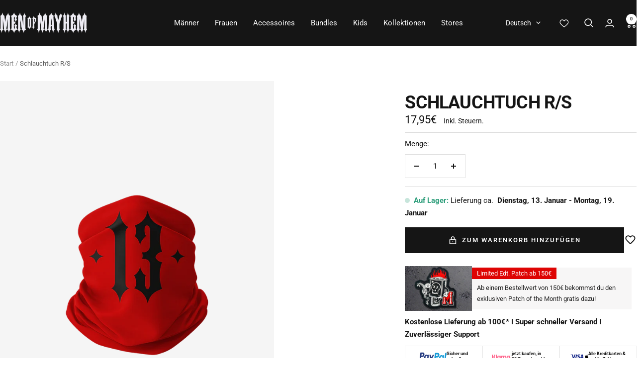

--- FILE ---
content_type: text/css
request_url: https://cdn.shopify.com/extensions/019b963f-bc1d-74cb-ae00-f4950c938c4a/smart-product-filters-605/assets/globo.tree.focal.css
body_size: 2524
content:
:root{--spf-color-text:var(--text-color);--spf-font-size:var(--base-font-size)}@media(max-width:768px){:root{--spf-font-size:calc(var(--base-font-size) - 1px)}}.theme-store-id-714.gf-theme-version-12.spf-has-filter #gf-tree .gf-block-title .h3,.theme-store-id-714.gf-theme-version-12.spf-has-filter #gf-tree .gf-block-title h3,.theme-store-id-714.gf-theme-version-12.spf-has-filter .gf-form-input-inner label{color:rgb(var(--spf-color-text))!important;font-size:var(--spf-font-size)!important;font-weight:var(--text-font-bold-weight)!important;line-height:1.73333;text-transform:none!important}.theme-store-id-714.gf-theme-version-12.spf-has-filter .gf-clear,.theme-store-id-714.gf-theme-version-12.spf-has-filter .gf-clear-all,.theme-store-id-714.gf-theme-version-12.spf-has-filter .gf-form-input-inner select,.theme-store-id-714.gf-theme-version-12.spf-has-filter .gf-option-block ul li a,.theme-store-id-714.gf-theme-version-12.spf-has-filter .gf-option-block ul li a span.gf-count,.theme-store-id-714.gf-theme-version-12.spf-has-filter .gf-option-block ul li button,.theme-store-id-714.gf-theme-version-12.spf-has-filter .gf-option-block ul li button span.gf-count,.theme-store-id-714.gf-theme-version-12.spf-has-filter .selected-item.gf-option-label a{color:rgb(var(--spf-color-text))!important;font-size:var(--spf-font-size)!important}.theme-store-id-714.gf-theme-version-12.gf-top_one #gf-tree .globo-selected-items-wrapper .selected-item>.clear-refinements,.theme-store-id-714.gf-theme-version-12.spf-has-filter #gf-controls-container .globo-selected-items-wrapper .selected-item>.clear-refinements,.theme-store-id-714.gf-theme-version-12.spf-has-filter .gf-refine-toggle{align-items:center;color:rgba(var(--spf-color-text),.7)!important;display:flex;font-size:var(--spf-font-size)!important;text-decoration:underline;text-decoration-color:rgba(var(--spf-color-text),.35);text-underline-offset:2px;transition:text-decoration-color .2s ease-in-out,color .2s ease-in-out}.theme-store-id-714.gf-theme-version-12.gf-top_one #gf-tree .globo-selected-items-wrapper .selected-item>.clear-refinements:hover,.theme-store-id-714.gf-theme-version-12.spf-has-filter #gf-controls-container .globo-selected-items-wrapper .selected-item>.clear-refinements:hover,.theme-store-id-714.gf-theme-version-12.spf-has-filter .gf-refine-toggle:hover{color:rgb(var(--spf-color-text))!important;text-decoration-color:rgb(var(--spf-color-text))}.theme-store-id-714.gf-theme-version-12.spf-has-filter #gf-tree .gf-filter-header .gf-close-canvas svg path,.theme-store-id-714.gf-theme-version-12.spf-has-filter .gf-clear svg path,.theme-store-id-714.gf-theme-version-12.spf-has-filter button.gf-controls-search-button svg path{fill:rgb(var(--spf-color-text))}.theme-store-id-714.gf-theme-version-12.spf-has-filter .checked .gf-RadioButton:before{background-color:rgb(var(--background));content:"";height:5px;left:50%;position:absolute;top:50%;transform:translate(-50%,-50%);width:5px}.theme-store-id-714.gf-theme-version-12.spf-has-filter .gf-option-block .gf-Checkbox,.theme-store-id-714.gf-theme-version-12.spf-has-filter .gf-option-block .gf-RadioButton{background-color:rgb(var(--background));border:1px solid rgb(var(--border-color-darker))!important;flex:0 0 14px;height:14px;margin-right:12px;min-width:14px;transition:all .2s ease-in-out;width:14px}.theme-store-id-714.gf-theme-version-12.spf-has-filter .gf-option-block .checked .gf-Checkbox,.theme-store-id-714.gf-theme-version-12.spf-has-filter .gf-option-block .checked .gf-RadioButton{border:1px solid rgb(var(--heading-color))!important}.theme-store-id-714.gf-theme-version-12.spf-has-filter .gf-option-block .checked .gf-RadioButton{background-color:rgb(var(--heading-color))}.theme-store-id-714.gf-theme-version-12.spf-has-filter .checked .gf-Checkbox{background-color:rgb(var(--heading-color));background-image:url("[data-uri]");background-position:50%;background-repeat:no-repeat;background-size:inherit;border-color:rgb(var(--heading-color))}.theme-store-id-714.gf-theme-version-12.spf-has-filter .gf-option-block-swatch button:hover>span,.theme-store-id-714.gf-theme-version-12.spf-has-filter .gf-option-block-swatch-text button:hover>span:not(.gf-option-value,.gf-label){border-color:rgb(var(--border-color));border-style:solid;border-width:0;box-shadow:0 0 0 .0625rem rgb(var(--border-color))}.theme-store-id-714.gf-theme-version-12.spf-has-filter .gf-option-block-swatch button.checked>span:not(.gf-option-value,.gf-label),.theme-store-id-714.gf-theme-version-12.spf-has-filter .gf-option-block-swatch-text button.checked>span:not(.gf-option-value,.gf-label){box-shadow:0 0 0 .0625rem var(--color-scheme-text)!important}.theme-store-id-714.gf-theme-version-12.spf-has-filter.gf-left .gf-option-block,.theme-store-id-714.gf-theme-version-12.spf-has-filter.gf-offcanvas .gf-option-block{border-bottom:1px solid rgb(var(--border-color))}.theme-store-id-714.gf-theme-version-12.spf-has-filter .gf-option-block-swatch a>span:not(.gf-option-value,.gf-label),.theme-store-id-714.gf-theme-version-12.spf-has-filter .gf-option-block-swatch button>span:not(.gf-option-value,.gf-label),.theme-store-id-714.gf-theme-version-12.spf-has-filter .gf-option-block-swatch-text a>span:not(.gf-option-value,.gf-label),.theme-store-id-714.gf-theme-version-12.spf-has-filter .gf-option-block-swatch-text button>span:not(.gf-option-value,.gf-label){border:1px solid rgb(var(--border-color))}.theme-store-id-714.gf-theme-version-12.spf-has-filter .gf-option-block .gf-block-title .gf-clear,.theme-store-id-714.gf-theme-version-12.spf-has-filter.gf-offcanvas:not(.gf-top_one) #gf-tree .globo-selected-items-wrapper>.gf-block-title>.h3{display:none}.theme-store-id-714.gf-theme-version-12.spf-has-filter .gf-option-block ul.gf-option-box{padding:0 2px}.theme-store-id-714.gf-theme-version-12.spf-has-filter .gf-block-content{margin-bottom:10px 0;margin-top:21px;padding-inline-start:8px}.theme-store-id-714.gf-theme-version-12.gf-left #gf-tree .globo-selected-items-wrapper .globo-selected-items{border-bottom:transparent;padding:21px 0}.theme-store-id-714.gf-theme-version-12.spf-has-filter.gf-left .gf-option-block .gf-block-title .h3:after,.theme-store-id-714.gf-theme-version-12.spf-has-filter.gf-left .gf-option-block .gf-block-title h3:after,.theme-store-id-714.gf-theme-version-12.spf-has-filter.gf-offcanvas .gf-option-block .gf-block-title .h3:after,.theme-store-id-714.gf-theme-version-12.spf-has-filter.gf-offcanvas .gf-option-block .gf-block-title h3:after,.theme-store-id-714.gf-theme-version-12.spf-has-filter.gf-top_one .gf-option-block .gf-block-title .h3:after{float:right;font-size:1.2rem;font-weight:700;margin-right:0;transition:all .2s ease-in-out}.theme-store-id-714.gf-theme-version-12.spf-has-filter .gf-option-box li ul{border-left:1px dotted rgb(var(--border-color))}.theme-store-id-714.gf-theme-version-12.spf-has-filter .gf-option-box ul li>div:before{border-bottom:1px dotted rgb(var(--border-color))}.theme-store-id-714.gf-theme-version-12.spf-has-filter .gf-option-block ul.gf-option-box li:not(.is-collapsed)>div>a+span:after,.theme-store-id-714.gf-theme-version-12.spf-has-filter .gf-option-block ul.gf-option-box li:not(.is-collapsed)>div>button+span:after{border-top:5px solid rgb(var(--spf-color-text))}.theme-store-id-714.gf-theme-version-12.spf-has-filter .gf-option-block ul.gf-option-box li.is-collapsed>div>a+span:after,.theme-store-id-714.gf-theme-version-12.spf-has-filter .gf-option-block ul.gf-option-box li.is-collapsed>div>button+span:after{border-bottom:5px solid rgb(var(--spf-color-text))}.theme-store-id-714.gf-theme-version-12.spf-has-filter.gf-left .gf-option-block:not(.is-collapsed) .gf-block-title .h3:after,.theme-store-id-714.gf-theme-version-12.spf-has-filter.gf-left .gf-option-block:not(.is-collapsed) .gf-block-title h3:after,.theme-store-id-714.gf-theme-version-12.spf-has-filter.gf-offcanvas .gf-option-block:not(.is-collapsed) .gf-block-title .h3:after,.theme-store-id-714.gf-theme-version-12.spf-has-filter.gf-offcanvas .gf-option-block:not(.is-collapsed) .gf-block-title h3:after,.theme-store-id-714.gf-theme-version-12.spf-has-filter.gf-top_one .gf-option-block:not(.is-collapsed) .gf-block-title .h3:after{content:"\f107";transform:rotate(180deg)}.theme-store-id-714.gf-theme-version-12.spf-has-filter .gf-option-block ul li a{font-size:11px;font-weight:500;padding:5px 0}.theme-store-id-714.gf-theme-version-12.spf-has-filter span.gf-count{margin-left:5px;opacity:1}.theme-store-id-714.gf-theme-version-12.spf-has-filter #setLimit{background-image:none;cursor:pointer;font-size:var(--spf-font-size)}.theme-store-id-714.gf-theme-version-12.spf-has-filter #setLimit,.theme-store-id-714.gf-theme-version-12.spf-has-filter #setLimit option{color:rgb(var(--spf-color-text))}.theme-store-id-714.gf-theme-version-12.spf-has-filter .gf-range-inputs input[type=text]{font-size:12px;text-align:center}.theme-store-id-714.gf-theme-version-12.spf-has-filter .gf-option-block.gf-option-block-slider>.gf-block-content{padding-bottom:3rem}.theme-store-id-714.gf-theme-version-12 #gf-tree .noUi-target{background:transparent;border:none;box-shadow:none!important}.theme-store-id-714.gf-theme-version-12 #gf-tree .noUi-handle{background:rgb(var(--background));border:6px solid rgb(var(--spf-color-text));height:16px;top:-5px;width:16px}.theme-store-id-714.gf-theme-version-12 #gf-tree .noUi-handle:after,.theme-store-id-714.gf-theme-version-12 #gf-tree .noUi-handle:before{display:none}.theme-store-id-714.gf-theme-version-12 #gf-tree .noUi-handle.noUi-handle-lower{right:-5px}.theme-store-id-714.gf-theme-version-12.spf-has-filter #gf-tree .noUi-connects{background-color:rgb(var(--border-color))}.theme-store-id-714.gf-theme-version-12.spf-has-filter #gf-tree .noUi-connect{background-color:rgba(var(--spf-color-text),.7)}.theme-store-id-714.gf-theme-version-12.spf-has-filter #gf-tree .noUi-base,.theme-store-id-714.gf-theme-version-12.spf-has-filter #gf-tree .noUi-connects{height:6px}.theme-store-id-714.gf-theme-version-12.spf-has-filter #gf-tree .noUi-marker-horizontal.noUi-marker,.theme-store-id-714.gf-theme-version-12.spf-has-filter .content ul li:before{display:none}.theme-store-id-714.gf-theme-version-12.spf-has-filter .gf-option-block ul li a:hover{color:rgb(var(--spf-color-text))}.theme-store-id-714.gf-theme-version-12.spf-has-filter .gf-block-scroll{max-height:400px}.theme-store-id-714.gf-theme-version-12.spf-has-filter .sort-by{background:transparent}.theme-store-id-714.gf-theme-version-12.spf-has-filter .gf-range-inputs input[type=text],.theme-store-id-714.gf-theme-version-12.spf-has-filter .sort-by,.theme-store-id-714.gf-theme-version-12.spf-has-filter input.gf-controls-search-input{background-color:rgb(var(--background));border:1px solid rgb(var(--border-color));border-radius:2px;color:rgb(var(--spf-color-text))}.theme-store-id-714.gf-theme-version-12 #gf_pagination_wrap button.gf-loadmore-btn,.theme-store-id-714.gf-theme-version-12.spf-has-filter #gf-controls-container .gf-refine-toggle-mobile span,.theme-store-id-714.gf-theme-version-12.spf-has-filter #gf-tree .gf-refine-toggle-mobile span,.theme-store-id-714.gf-theme-version-12.spf-has-filter .sort-by label,.theme-store-id-714.gf-theme-version-12.spf-has-filter body>#gf-tree .gf-filter-footer button{font-size:var(--spf-font-size)}.theme-store-id-714.gf-theme-version-12.spf-has-filter #main>.element--has-section-borders:before{border-bottom:none}.theme-store-id-714.gf-theme-version-12 #gf-grid{position:relative}.theme-store-id-714.gf-theme-version-12 #gf_pagination_wrap button.gf-loadmore-btn,.theme-store-id-714.gf-theme-version-12 .gf-form-button-group button,.theme-store-id-714.gf-theme-version-12 .gf-refine-toggle-mobile,.theme-store-id-714.gf-theme-version-12.gf-left #gf-tree,.theme-store-id-714.gf-theme-version-12.gf-left #gf-tree:not(.spf-hidden)+#gf-grid,.theme-store-id-714.gf-theme-version-12.gf-top_one #gf-tree .sort-by,.theme-store-id-714.gf-theme-version-12.offcanvas-open #gf-tree{background:rgb(var(--background))!important}#gf_pagination_wrap .pagination>span>a,.theme-store-id-714.gf-theme-version-12 #gf_pagination_wrap button.gf-loadmore-btn,.theme-store-id-714.gf-theme-version-12.spf-has-filter #gf-tree .globo-selected-items-wrapper .selected-item>.clear-refinements,.theme-store-id-714.gf-theme-version-12.spf-has-filter #gf-tree .noUi-value,.theme-store-id-714.gf-theme-version-12.spf-has-filter #gf_pagination_wrap .pagination>span.current,.theme-store-id-714.gf-theme-version-12.spf-has-filter #gf_pagination_wrap .pagination>span.deco,.theme-store-id-714.gf-theme-version-12.spf-has-filter .gf-option-block ul li a,.theme-store-id-714.gf-theme-version-12.spf-has-filter .gf-refine-toggle-mobile,.theme-store-id-714.gf-theme-version-12.spf-has-filter .sort-by label,.theme-store-id-714.gf-theme-version-12.spf-has-filter span.gf-summary,body>#gf-tree .gf-filter-footer button{color:rgb(var(--spf-color-text))!important}.theme-store-id-714.gf-theme-version-12.spf-has-filter #gf_pagination_wrap .pagination>span.current,.theme-store-id-714.gf-theme-version-12.spf-has-filter #gf_pagination_wrap .pagination>span.deco,.theme-store-id-714.gf-theme-version-12.spf-has-filter #gf_pagination_wrap .pagination>span>a{align-items:center;background:0;border:0;border-radius:0;box-shadow:1px 0 rgb(var(--border-color)),0 1px rgb(var(--border-color)),1px 1px rgb(var(--border-color)),1px 0 rgb(var(--border-color)) inset,0 1px rgb(var(--border-color)) inset;display:flex;float:left;font-size:var(--heading-small-font-size);height:56px!important;justify-content:center;margin:0;padding:0;text-align:center;transform:rotate(0);vertical-align:middle;width:56px!important}.theme-store-id-714.gf-theme-version-12.spf-has-filter #gf_pagination_wrap .pagination>span.current{box-shadow:inset 0 0 0 2px}.theme-store-id-714.gf-theme-version-12.spf-has-filter #facet-main .product-facet__meta-bar,.theme-store-id-714.gf-theme-version-12.spf-has-filter .product-facet .product-facet__aside{display:none}.theme-store-id-714.gf-theme-version-12 #gf_pagination_wrap button.gf-loadmore-btn,.theme-store-id-714.gf-theme-version-12.spf-has-filter #gf-controls-container .gf-refine-toggle-mobile,.theme-store-id-714.gf-theme-version-12.spf-has-filter #gf-tree .gf-refine-toggle-mobile{border:1px solid rgb(var(--border-color))!important}.theme-store-id-714.gf-theme-version-12.spf-has-filter #globo-dropdown-sort_options{background:rgb(var(--background));border:1px solid rgb(var(--border-color))!important}.theme-store-id-714.gf-theme-version-12.gf-top_one #gf-tree .globo-selected-items-wrapper .selected-item>a,.theme-store-id-714.gf-theme-version-12.gf-top_one #gf-tree .globo-selected-items-wrapper .selected-item>button,.theme-store-id-714.gf-theme-version-12.spf-has-filter #gf-controls-container .globo-selected-items-wrapper .selected-item>a,.theme-store-id-714.gf-theme-version-12.spf-has-filter #gf-controls-container .globo-selected-items-wrapper .selected-item>button,.theme-store-id-714.gf-theme-version-12.spf-has-filter #gf-tree .globo-selected-items-wrapper .selected-item>.clear-refinements{background:rgb(var(--background));border-color:transparent}.theme-store-id-714.gf-theme-version-12.spf-has-filter .globo-dropdown-custom__options span:hover{background:rgb(var(--spf-color-text));color:rgb(var(--background))}body>#gf-tree .gf-filter-footer{text-align:center}.theme-store-id-714.gf-theme-version-12.spf-has-filter input.gf-search{background-color:rgb(var(--background));border:1px solid rgb(var(--border-color-darker))!important;color:rgb(var(--spf-color-text))}.theme-store-id-714.gf-theme-version-12 .gf-option-block-box-rectangle.gf-option-block ul li.gf-box-rectangle button{border:1px solid rgb(var(--border-color-darker))!important;transition:all .2s ease-in-out}.theme-store-id-714.gf-theme-version-12.spf-has-filter .gf-option-block-box-rectangle.gf-option-block ul li.gf-box-rectangle button.checked,.theme-store-id-714.gf-theme-version-12.spf-has-filter .gf-option-block-box-rectangle.gf-option-block ul li.gf-box-rectangle button:hover{background:rgb(var(--spf-color-text))!important;border:1px solid rgb(var(--spf-color-text))!important}.theme-store-id-714.gf-theme-version-12.spf-has-filter .gf-option-block-box-rectangle.gf-option-block ul li.gf-box-rectangle a.checked span,.theme-store-id-714.gf-theme-version-12.spf-has-filter .gf-option-block-box-rectangle.gf-option-block ul li.gf-box-rectangle a:hover span,.theme-store-id-714.gf-theme-version-12.spf-has-filter .gf-option-block-box-rectangle.gf-option-block ul li.gf-box-rectangle button.checked span,.theme-store-id-714.gf-theme-version-12.spf-has-filter .gf-option-block-box-rectangle.gf-option-block ul li.gf-box-rectangle button:hover span{color:rgb(var(--background))!important}.theme-store-id-714.gf-theme-version-12.spf-has-filter #gf-tree .globo-selected-items-wrapper>.gf-block-title>.h3,.theme-store-id-714.gf-theme-version-12.spf-has-filter #gf-tree>.gf-filter-header>.gf-filter-heading{color:rgb(var(--heading-color))!important;font-family:var(--heading-font-family)!important;font-size:var(--heading-h5-font-size)!important;font-weight:var(--heading-font-weight)!important;text-transform:var(--heading-text-transform)!important}.theme-store-id-714.gf-theme-version-12 #gf-controls-container .globo-selected-items-wrapper .selected-item>a:not(.clear-refinements),.theme-store-id-714.gf-theme-version-12 #gf-controls-container .globo-selected-items-wrapper .selected-item>button,.theme-store-id-714.gf-theme-version-12 #gf-tree .globo-selected-items-wrapper .selected-item.gf-option-label a:not(.clear-refinements),.theme-store-id-714.gf-theme-version-12.gf-top_one #gf-tree .globo-selected-items-wrapper .selected-item>a:not(.clear-refinements),.theme-store-id-714.gf-theme-version-12.gf-top_one #gf-tree .globo-selected-items-wrapper .selected-item>button{align-items:center;background:rgba(var(--spf-color-text),.05);display:inline-flex;flex-direction:row-reverse;gap:5px;margin:0 6px 6px 0;padding-block-end:8px;padding-block-start:7px;padding-inline-end:13px;padding-inline-start:14px}.theme-store-id-714.gf-theme-version-12 #gf-controls-container .globo-selected-items-wrapper .selected-item>a:not(.clear-refinements){margin:0 6px 0 0}.theme-store-id-714.gf-theme-version-12 #gf-controls-container .selected-item.gf-option-label,.theme-store-id-714.gf-theme-version-12.gf-top_one #gf-tree .globo-selected-items .selected-item.gf-option-label{align-items:center;display:flex}.theme-store-id-714.gf-theme-version-12 #gf-controls-container .globo-selected-items-wrapper .selected-item>a:not(.clear-refinements)>.selected-item>strong,.theme-store-id-714.gf-theme-version-12 #gf-tree .globo-selected-items-wrapper .selected-item>a:not(.clear-refinements)>.selected-item>strong{font-weight:var(--text-font-weight)}.theme-store-id-714.gf-theme-version-12 #gf-controls-container .globo-selected-items-wrapper .selected-item span.gf-clear,.theme-store-id-714.gf-theme-version-12 .gf-top_one #gf-tree .globo-selected-items-wrapper .selected-item span.gf-clear svg{background:var(--spf-color-text)!important}.theme-store-id-714.gf-theme-version-12.spf-has-filter #gf-controls-container .sort-by.limit-by:before,.theme-store-id-714.gf-theme-version-12.spf-has-filter #gf-controls-container .sort-by:before,.theme-store-id-714.gf-theme-version-12.spf-has-filter #gf-tree .sort-by:before{align-items:center;background-image:none!important;color:rgb(var(--spf-color-text));content:"\f107";display:flex;font:1em/1.2 GloboIcon;justify-content:center;margin:0;text-rendering:auto;top:50%;transform:translateY(-50%);transition:transform .2s ease-in-out;-webkit-font-smoothing:antialiased;cursor:pointer;text-align:center}.theme-store-id-714.gf-theme-version-12.spf-has-filter body>#gf-tree .gf-filter-footer button{background:rgb(var(--button-background));background-image:linear-gradient(178deg,rgb(var(--primary-button-background)),rgb(var(--primary-button-background)) 10%,#00000012 10% 100%),linear-gradient(rgb(var(--primary-button-background)),rgb(var(--primary-button-background)));background-position:100% -100%,100% 100%;background-repeat:no-repeat;background-size:100% 200%,100% 100%;border-radius:var(--button-border-radius);color:#fff!important;font-family:var(--text-font-family);font-size:calc(var(--spf-font-size) - 3px);font-weight:var(--text-font-bold-weight);height:auto;letter-spacing:1.5px;line-height:var(--button-height);text-align:center;text-transform:uppercase;transform:translateZ(0);transition:background-position .3s cubic-bezier(.215,.61,.355,1)}.theme-store-id-714.gf-theme-version-12.spf-has-filter body>#gf-tree .gf-filter-footer button:hover{background-position:100% 25%,100% 100%}.theme-store-id-714.gf-theme-version-12.spf-has-filter body>#gf-tree .gf-filter-footer{border-top:none!important;padding-inline:var(--container-gutter);padding-bottom:20px}.theme-store-id-714.gf-theme-version-12.spf-has-filter body>#gf-tree .gf-filter-header{border-bottom:1px solid rgb(var(--border-color));padding:18px 24px}.theme-store-id-714.gf-theme-version-12.spf-has-filter span.gf-close-canvas{flex:0 0 26px;height:26px;padding:8px 4px 1px 3px;width:26px}.theme-store-id-714.gf-theme-version-12.spf-has-filter body>#gf-tree .gf-filter-footer button{border:none}@media(max-width:768px){.theme-store-id-714.gf-theme-version-12 #gf-controls-container .globo-selected-items-wrapper{padding:0}.theme-store-id-714.gf-theme-version-12.gf-left #gf-tree .globo-selected-items-wrapper .globo-selected-items{margin-block-start:12px}.theme-store-id-714.gf-theme-version-12.spf-has-filter #gf-tree .globo-selected-items-wrapper>.gf-block-title{border-bottom:none;padding:15px 24px 0}.theme-store-id-714.gf-theme-version-12.spf-has-filter span.gf-summary{margin-bottom:5px!important}.theme-store-id-714.gf-theme-version-12.spf-has-filter .gf-block-content{margin-top:0}.theme-store-id-714.gf-theme-version-12.spf-has-filter span.gf-close-canvas{flex:0 0 23px;height:23px;width:23px}.theme-store-id-714.gf-theme-version-12.spf-has-filter #gf_pagination_wrap .pagination>span.current,.theme-store-id-714.gf-theme-version-12.spf-has-filter #gf_pagination_wrap .pagination>span.deco,.theme-store-id-714.gf-theme-version-12.spf-has-filter #gf_pagination_wrap .pagination>span>a{height:46px!important;width:46px!important}.theme-store-id-714.gf-theme-version-12.spf-has-filter #gf-tree>.gf-filter-header>.gf-filter-heading{font-size:var(--heading-h6-font-size)!important}.theme-store-id-714.gf-theme-version-12.spf-has-filter #gf-tree .globo-selected-items-wrapper>.gf-block-title>.h3,.theme-store-id-714.gf-theme-version-12.spf-has-filter #mobile-facet-toolbar{display:none}.theme-store-id-714.gf-theme-version-12.spf-has-filter body>#gf-tree .gf-filter-contents{padding:0 24px}.theme-store-id-714.gf-theme-version-12.spf-has-filter body>#gf-tree .gf-option-block{border-bottom:1px solid rgb(var(--border-color));padding:18px 0!important}.theme-store-id-714.gf-theme-version-12.spf-has-filter body>#gf-tree .globo-selected-items-wrapper>.globo-selected-items{border-bottom:1px solid rgb(var(--border-color));padding:18px 24!important}.theme-store-id-714.gf-theme-version-12.spf-has-filter body>#gf-tree .gf-option-block:last-child{border-bottom:none!important}}@media (max-width:480px){.theme-store-id-714.gf-theme-version-12.spf-has-filter #gf-tree{width:90%!important}.theme-store-id-714.gf-theme-version-12.spf-has-filter:not(.offcanvas-open) #gf-tree{left:-90%}}@media (min-width:769px){.theme-store-id-714.gf-theme-version-12.gf-top_one .gf-filter-contents:not(.gf-grid--4-col) .gf-filter-contents-inner:has(.gf-option-block:not(.is-collapsed)) .gf-option-block.is-collapsed{opacity:.5}.theme-store-id-714.gf-theme-version-12.gf-offcanvas:not(.gf-top_one) body>#gf-tree .gf-filter-contents{padding:0 24px}.theme-store-id-714.gf-theme-version-12.gf-offcanvas:not(.gf-top_one) body>#gf-tree .gf-option-block{padding:18px 0!important}.theme-store-id-714.gf-theme-version-12.spf-has-filter #gf-tree .globo-selected-items-wrapper>.gf-block-title{border-bottom:1px solid rgb(var(--border-color));padding-block-end:24px}.theme-store-id-714.gf-theme-version-12.gf-offcanvas:not(.gf-top_one) #gf-tree .globo-selected-items-wrapper>.gf-block-title{border-bottom:none;padding-block-end:0;padding:24px 24px 0}.theme-store-id-714.gf-theme-version-12.gf-offcanvas:not(.gf-top_one) body>#gf-tree .globo-selected-items-wrapper>.globo-selected-items{border-bottom:none;padding:15px 24px!important}.theme-store-id-714.gf-theme-version-12.spf-has-filter body>#gf-tree .gf-filter-footer{border-top:none!important;padding:24px;padding-block-end:max(20px,env(safe-area-inset-bottom,0px) + 20px)}.theme-store-id-714.gf-theme-version-12.gf-offcanvas:not(.gf-top_one) body>#gf-tree .gf-option-block:last-child,.theme-store-id-714.gf-theme-version-12.spf-has-filter .sort-by{border:none!important}.theme-store-id-714.gf-theme-version-12.spf-has-filter.gf-left .gf-option-block{padding:21px 0}.theme-store-id-714.gf-theme-version-12.gf-top_one #gf-tree .gf-filter-contents-inner,.theme-store-id-714.gf-theme-version-12.gf-top_one .gf-block-content,.theme-store-id-714.gf-theme-version-12.gf-top_one .gf-filter-contents .gf-option-block .gf-block-title .h3,.theme-store-id-714.gf-theme-version-12.gf-top_one .gf-filter-contents .gf-option-block .gf-block-title h3,.theme-store-id-714.gf-theme-version-12.spf-has-filter #setLimit option{background:rgb(var(--background))}.theme-store-id-714.gf-theme-version-12.gf-top_one .gf-filter-contents.gf-grid--4-col .gf-filter-contents-inner,.theme-store-id-714.gf-theme-version-12.gf-top_one .gf-filter-contents:not(.gf-grid--4-col) .gf-option-block .gf-block-title .h3,.theme-store-id-714.gf-theme-version-12.gf-top_one .gf-filter-contents:not(.gf-grid--4-col) .gf-option-block .gf-block-title h3{border:1px solid rgb(var(--border-color))}.theme-store-id-714.gf-theme-version-12.gf-top_one #gf-tree{border-bottom:1px solid rgb(var(--border-color))}.theme-store-id-714.gf-theme-version-12.gf-top_one .gf-filter-contents-inner.gf-grid--4-col,.theme-store-id-714.gf-theme-version-12.gf-top_one .gf-filter-contents:not(.gf-grid--4-col) .gf-block-content{border:1px solid rgb(var(--border-color));box-shadow:0 1px 3px 0 rgba(0,0,0,.1),0 1px 2px 0 rgba(0,0,0,.06)}.theme-store-id-714.gf-theme-version-12.gf-top_one #gf-tree .sort-by label{color:rgba(var(--spf-color-text),.7)!important;text-transform:none}.theme-store-id-714.gf-theme-version-12.gf-top_one #gf-tree .sort-by label span{color:rgb(var(--spf-color-text));margin-left:10px}.theme-store-id-714.gf-theme-version-12.gf-left .sort-by:not(.limit-by):before,.theme-store-id-714.gf-theme-version-12.gf-top_one .sort-by:not(.limit-by):before{background-size:1.8rem!important;height:100%;position:absolute;top:0}}

--- FILE ---
content_type: image/svg+xml
request_url: https://men-of-mayhem.com/cdn/shop/files/Men-of-Mayhem-Alle-Icons_T-SHIRT_WOMEN.svg?v=1714018739
body_size: 361
content:
<svg xmlns="http://www.w3.org/2000/svg" fill="none" viewBox="0 0 500 500" height="500" width="500">
<path fill="black" d="M251.783 119.178C250.357 119.178 248.787 119.178 247.361 119.178C227.101 118.464 206.698 108.905 191.289 95.208C177.021 82.5098 166.891 65.8167 164.894 48.8382L132.506 52.8332C118.809 56.4001 111.533 63.6765 98.4067 77.2308C95.6958 79.9416 92.6996 83.0805 89.4181 86.362L41.479 141.435L99.9761 192.941L114.814 177.675L124.659 187.234L105.54 207.066C102.972 209.919 98.692 210.205 95.8385 207.637L27.354 147.285C24.5005 144.859 24.2151 140.436 26.6406 137.725L79.5735 76.8027C82.855 73.5212 85.8512 70.525 88.562 67.6715C103.543 52.2625 111.676 43.9872 129.225 39.5643C129.653 39.4216 130.081 39.2789 130.509 39.2789L170.601 34.2853C170.886 34.2853 171.314 34.2853 171.742 34.2853C175.452 34.428 178.448 37.5668 178.305 41.4191C178.305 42.2751 178.305 42.9885 178.305 43.8446C178.591 58.5402 187.437 73.6639 200.42 85.2206C213.546 96.9201 230.81 105.053 247.789 105.766C249.073 105.766 250.214 105.766 251.355 105.766L251.783 119.178Z" clip-rule="evenodd" fill-rule="evenodd"></path>
<path fill="black" d="M129.225 150.994C126.229 169.685 126.086 189.66 129.225 208.35C131.936 225.043 137.5 240.595 146.061 253.293C146.774 254.292 147.059 255.291 147.202 256.432C150.911 288.962 150.769 321.207 147.202 354.593C143.778 385.411 137.357 417.371 128.083 451.756H254.78V465.452H119.095C118.524 465.452 117.811 465.31 117.24 465.167C113.53 464.168 111.533 460.316 112.532 456.749C122.947 419.653 130.081 385.696 133.648 353.166C137.072 321.207 137.215 290.532 133.79 259.571C124.516 245.446 118.667 228.467 115.671 210.633C112.246 190.516 112.532 168.972 115.671 148.854L129.225 150.994Z" clip-rule="evenodd" fill-rule="evenodd"></path>
<path fill="black" d="M248.645 105.481C249.786 105.481 250.927 105.481 252.211 105.481C269.19 104.767 286.454 96.7775 299.58 84.9353C312.563 73.3786 321.409 58.3976 321.695 43.5593C321.695 42.8459 321.695 41.9899 321.695 41.1338C321.552 37.4242 324.548 34.1427 328.258 34C328.686 34 328.971 34 329.399 34L369.491 38.851C369.919 38.851 370.347 38.9937 370.775 39.1363C388.324 43.5593 396.457 51.9772 411.438 67.2435C414.149 70.097 417.145 73.0932 420.427 76.3748L473.359 137.297C475.785 140.151 475.499 144.431 472.646 146.857L404.161 207.209C401.308 209.777 397.028 209.492 394.46 206.638L375.341 186.806L385.186 177.247L400.024 192.513L458.521 141.007L410.582 85.7914C407.3 82.5099 404.304 79.371 401.593 76.6602C388.467 63.1059 381.191 55.8294 367.494 52.2625L335.106 48.2676C333.109 65.3887 322.979 81.9392 308.711 94.6373C293.302 108.334 272.899 117.894 252.639 118.607C251.213 118.607 249.786 118.607 248.217 118.607L248.645 105.481Z" clip-rule="evenodd" fill-rule="evenodd"></path>
<path fill="black" d="M384.472 148.854C387.611 168.972 387.896 190.373 384.472 210.633C381.476 228.467 375.626 245.446 366.352 259.571C362.928 290.674 363.071 321.35 366.495 353.166C370.062 385.696 377.196 419.653 387.611 456.749C388.61 460.459 386.47 464.168 382.903 465.167C382.332 465.31 381.619 465.452 381.048 465.452H249.215V451.756H371.917C362.5 417.371 356.08 385.411 352.798 354.593C349.089 321.064 349.089 288.962 352.798 256.432C352.941 255.291 353.226 254.292 353.939 253.293C362.643 240.595 368.064 225.043 370.775 208.35C373.914 189.66 373.629 169.542 370.775 150.994L384.472 148.854Z" clip-rule="evenodd" fill-rule="evenodd"></path>
<path fill="black" d="M332.538 52.8333C304.146 60.6805 276.752 64.3901 250.357 64.2474C223.819 64.1047 198.423 60.2525 173.882 52.8333L177.877 39.7071C201.133 46.8409 225.388 50.5505 250.357 50.5505C275.468 50.6932 301.72 47.1263 328.829 39.5645L332.538 52.8333Z" clip-rule="evenodd" fill-rule="evenodd"></path>
</svg>


--- FILE ---
content_type: image/svg+xml
request_url: https://men-of-mayhem.com/cdn/shop/files/Men-of-Mayhem-Alle-Icons_CREWNECKS_WOMEN.svg?v=1714018739
body_size: 430
content:
<svg xmlns="http://www.w3.org/2000/svg" fill="none" viewBox="0 0 500 500" height="500" width="500">
<path fill="black" d="M128.144 148.918C144.21 196.399 152.53 244.167 152.673 292.079C152.817 337.265 145.645 382.451 130.869 427.923C132.878 429.071 134.312 431.223 134.312 433.661L135.029 456.469H275.608V470.24H128.574C124.845 470.24 121.832 467.371 121.689 463.642L120.972 440.834C120.541 440.834 119.967 440.69 119.537 440.547C115.951 439.256 114.086 435.383 115.234 431.796C131.3 385.176 139.189 338.556 139.046 292.222C138.902 245.888 130.869 199.555 115.234 153.508L128.144 148.918Z" clip-rule="evenodd" fill-rule="evenodd"></path>
<path fill="black" d="M275.608 426.345H121.689V440.116H275.608V426.345Z"></path>
<path fill="black" d="M41.5016 408.845L40.7844 429.214L83.1014 432.227L83.8187 412.861L97.5896 413.292L96.5855 439.973C96.2986 443.703 92.9993 446.572 89.2697 446.428L33.1817 442.412C29.4521 442.125 26.7266 438.969 26.7266 435.239L27.7307 408.128L41.5016 408.845Z" clip-rule="evenodd" fill-rule="evenodd"></path>
<path fill="black" d="M203.024 43.7709L128.718 65.4315C44.9444 125.966 40.4975 291.648 38.6327 396.939L87.4048 400.668C89.9869 365.237 95.2944 328.658 101.893 293.083C108.922 255.213 117.098 218.777 124.558 186.071L138.042 189.083C130.583 221.646 122.406 258.082 115.521 295.521C108.635 332.818 103.041 371.262 100.889 408.128V408.558C100.602 412.288 97.3027 415.157 93.5731 414.87L31.3168 410.136C27.7307 409.849 24.8617 406.837 25.0052 403.107V402.677C26.87 294.804 29.8824 118.651 121.689 53.3819C122.263 52.9515 122.98 52.6646 123.697 52.3777L199.15 30.5737L203.024 43.7709Z" clip-rule="evenodd" fill-rule="evenodd"></path>
<path fill="black" d="M200.298 30C207.757 46.353 218.659 57.255 230.565 62.706C236.59 65.4315 243.045 66.866 249.357 66.866C255.669 66.866 261.981 65.4315 268.149 62.706C280.055 57.255 290.957 46.2096 298.56 30L311.04 35.7379C302.146 55.2468 288.805 68.4439 273.887 75.186C265.997 78.7722 257.677 80.637 249.357 80.637C241.037 80.637 232.717 78.9156 224.828 75.186C210.052 68.4439 196.855 55.2468 187.818 35.7379L200.298 30Z" clip-rule="evenodd" fill-rule="evenodd"></path>
<path fill="black" d="M194.847 33.4426C213.495 38.0329 231.426 40.1847 248.496 40.1847C265.567 40.0412 282.063 37.7461 298.129 33.4426L301.715 46.7833C284.645 51.3736 267.001 53.8122 248.64 53.9556C230.279 54.0991 211.343 51.8039 191.548 46.7833L194.847 33.4426Z" clip-rule="evenodd" fill-rule="evenodd"></path>
<path fill="black" d="M384.772 153.221C369.136 199.412 361.103 245.602 360.959 291.935C360.816 338.269 368.562 384.889 384.772 431.51C386.063 435.096 384.054 438.969 380.468 440.26C380.038 440.403 379.464 440.547 379.034 440.547L378.316 463.355C378.173 467.085 375.161 469.954 371.431 469.954H224.11V456.183H364.689L365.406 433.374C365.55 430.936 366.841 428.784 368.849 427.637C354.074 382.307 346.901 336.978 347.045 291.792C347.188 243.88 355.508 196.256 371.574 148.631L384.772 153.221Z" clip-rule="evenodd" fill-rule="evenodd"></path>
<path fill="black" d="M378.173 426.345H224.254V440.116H378.173V426.345Z"></path>
<path fill="black" d="M471.988 408.271L472.992 435.383C473.135 439.112 470.266 442.268 466.537 442.555L410.592 446.571C406.862 446.858 403.563 443.989 403.276 440.116L402.272 413.435L416.043 413.005L416.76 432.37L459.077 429.358L458.36 408.988L471.988 408.271Z" clip-rule="evenodd" fill-rule="evenodd"></path>
<path fill="black" d="M300.711 30.5737L376.308 52.5212C377.025 52.8081 377.743 53.095 378.316 53.5253C470.123 118.651 473.135 294.804 475 402.677V403.107C475 406.837 472.275 409.849 468.688 410.136L406.432 415.013C402.703 415.3 399.26 412.431 399.116 408.701V408.271C396.821 371.262 391.227 332.961 384.485 295.665C377.599 258.225 369.423 221.789 361.963 189.227L375.447 186.214C382.907 218.92 391.083 255.356 398.112 293.226C404.711 328.801 410.018 365.38 412.6 400.812L461.373 397.082C459.508 291.792 455.061 126.11 371.431 65.5749L297.125 43.9144L300.711 30.5737Z" clip-rule="evenodd" fill-rule="evenodd"></path>
</svg>


--- FILE ---
content_type: image/svg+xml
request_url: https://men-of-mayhem.com/cdn/shop/files/Men-of-Mayhem-Alle-Icons_ANHANGER.svg?v=1714018740
body_size: 199
content:
<svg xmlns="http://www.w3.org/2000/svg" fill="none" viewBox="0 0 500 500" height="500" width="500">
<path fill="black" d="M152 468.114V93.245C152 89.3744 155.154 86.364 158.881 86.364H306.822C310.692 86.364 313.703 89.5178 313.703 93.245V468.114C313.703 471.985 310.549 474.995 306.822 474.995H158.881C155.01 475.139 152 471.985 152 468.114ZM165.762 100.126V461.233H299.941V100.126H165.762Z" clip-rule="evenodd" fill-rule="evenodd"></path>
<path fill="black" d="M195.293 146.429C195.293 136.108 199.45 126.79 206.331 119.909C213.069 113.171 222.53 108.871 232.851 108.871C243.173 108.871 252.491 113.028 259.372 119.909C266.109 126.646 270.41 136.108 270.41 146.429C270.41 156.751 266.253 166.069 259.372 172.95C252.634 179.687 243.173 183.988 232.851 183.988C222.53 183.988 213.069 179.831 206.331 172.95C199.593 166.212 195.293 156.751 195.293 146.429ZM216.079 129.657C211.778 133.957 209.198 139.835 209.198 146.429C209.198 153.023 211.922 158.901 216.079 163.202C220.38 167.502 226.257 170.083 232.851 170.083C239.446 170.083 245.323 167.502 249.624 163.202C253.924 158.901 256.505 153.023 256.505 146.429C256.505 139.835 253.924 133.957 249.624 129.657C245.323 125.356 239.446 122.776 232.851 122.776C226.257 122.776 220.38 125.356 216.079 129.657Z" clip-rule="evenodd" fill-rule="evenodd"></path>
<path fill="black" d="M259.085 159.331C249.767 156.464 241.309 151.733 234.141 145.426C226.974 139.118 221.096 131.377 216.939 122.632C208.911 105.43 208.625 86.6507 214.645 70.1651C220.666 53.6794 232.995 39.3441 250.197 31.4596C267.399 23.4318 286.179 23.1451 302.664 29.166C319.15 35.1868 333.342 47.5152 341.37 64.7176C349.398 81.9201 349.684 100.699 343.664 117.185C337.643 133.671 325.314 148.006 308.112 155.89L302.234 143.419C315.996 136.968 325.888 125.643 330.618 112.454C335.492 99.2658 335.206 84.2137 328.755 70.4518C322.304 56.6898 310.979 46.7985 297.79 42.0678C284.602 37.1938 269.55 37.4805 255.788 43.9314C242.026 50.3823 232.135 61.7072 227.404 74.8957C222.53 88.0843 222.817 103.136 229.267 116.898C232.565 123.923 237.295 130.087 243.029 135.104C248.764 140.122 255.501 143.992 262.956 146.142L259.085 159.331Z" clip-rule="evenodd" fill-rule="evenodd"></path>
</svg>


--- FILE ---
content_type: image/svg+xml
request_url: https://men-of-mayhem.com/cdn/shop/files/Men-of-Mayhem-Alle-Icons_HOSEN.svg?v=1714018739
body_size: -193
content:
<svg xmlns="http://www.w3.org/2000/svg" fill="none" viewBox="0 0 500 500" height="500" width="500">
<path fill="black" d="M264.363 40.2093L147.572 38.3953L142.968 54.1628C136.27 122.674 133.34 189.093 132.642 256.349C132.084 321.791 133.619 388.209 136.131 458.256L219.154 459.512C220.131 441.093 220.828 422.116 221.665 402.86C224.735 326.256 227.944 244.488 244.41 184.767L257.247 188.256C241.2 246.581 237.991 327.512 234.921 403.279C234.084 424.907 233.247 446.116 232.13 466.07V466.349C232.13 470.116 229.061 473.047 225.293 472.907L129.433 471.512C125.944 471.372 123.014 468.581 122.875 465.093C120.224 392.814 118.549 324.163 119.107 256.209C119.805 188.256 122.735 121.279 129.433 52.4884C129.433 52.0698 129.572 51.6512 129.712 51.2326L135.712 30.4419C136.27 27.3721 139.061 25 142.41 25L264.224 26.8139L264.363 40.2093Z" clip-rule="evenodd" fill-rule="evenodd"></path>
<path fill="black" d="M131.882 47.8782L131.678 61.2722L269.804 63.3763L270.008 49.9823L131.882 47.8782Z"></path>
<path fill="black" d="M153.293 98.2561L134.456 169.419L121.479 166.07L140.317 94.9072L153.293 98.2561Z" clip-rule="evenodd" fill-rule="evenodd"></path>
<path fill="black" d="M241.34 26.3953L363.154 28.2092C366.503 28.2092 369.154 30.7208 369.712 33.7906L375.154 54.7208C375.293 55.1394 375.293 55.558 375.293 55.9767C379.898 124.907 380.875 192.023 379.479 259.977C378.084 327.93 374.316 396.442 369.433 468.721C369.154 472.349 366.223 475 362.596 475L266.735 473.605C262.968 473.605 260.037 470.535 260.177 466.767V466.488C259.619 446.535 259.479 425.326 259.34 403.698C258.642 327.791 257.944 246.86 243.572 188.116L256.549 184.907C271.2 245.186 271.898 326.953 272.596 403.558C272.735 422.814 273.014 441.791 273.293 460.209L356.316 461.465C360.921 391.558 364.549 325.139 365.944 259.837C367.34 192.721 366.363 126.163 361.758 57.5115L357.712 41.7441L240.921 39.9301L241.34 26.3953Z" clip-rule="evenodd" fill-rule="evenodd"></path>
<path fill="black" d="M235.286 49.5017L235.082 62.8958L373.208 64.9999L373.412 51.6058L235.286 49.5017Z"></path>
<path fill="black" d="M363.572 98.2559L380.177 169.977L367.061 173.047L350.456 101.186L363.572 98.2559Z" clip-rule="evenodd" fill-rule="evenodd"></path>
<path fill="black" d="M244.476 184.619L244.364 192.014L256.502 192.199L256.615 184.804L244.476 184.619Z"></path>
</svg>


--- FILE ---
content_type: image/svg+xml
request_url: https://men-of-mayhem.com/cdn/shop/files/Men-of-Mayhem-Alle-Icons_CAPS.svg?v=1714018739
body_size: -128
content:
<svg xmlns="http://www.w3.org/2000/svg" fill="none" viewBox="0 0 500 500" height="500" width="500">
<path fill="black" d="M251.788 336.956C212.248 357.105 170.132 365.437 132.864 365.74C83.9311 366.043 42.8759 351.954 26.6659 332.259C24.0904 329.078 24.5449 324.533 27.7263 322.109C28.4838 321.503 29.2413 321.049 30.1503 320.746L163.769 272.57L161.194 272.267L168.011 195.005C168.163 193.035 169.071 191.217 170.738 190.005C191.644 173.038 211.49 159.858 234.063 151.222C256.636 142.587 281.633 138.497 312.235 139.86C353.441 141.678 388.285 149.556 415.706 167.887C443.278 186.369 463.275 215.153 474.638 258.33C474.941 259.239 475.092 260.299 474.941 261.36L465.699 342.107C465.396 345.288 462.972 348.015 459.64 348.469C429.189 353.469 397.223 356.044 363.288 354.832C329.354 353.469 293.601 348.318 255.424 337.865L251.788 336.956ZM132.713 351.196C163.769 351.045 198.462 344.833 231.942 330.29C221.64 326.2 211.793 321.503 202.855 316.201C188.463 307.717 176.04 297.718 166.042 287.114L45.7543 330.593C63.0247 343.015 94.9903 351.348 132.713 351.196ZM250.273 321.2L253 319.685L254.515 322.564L258.908 323.776C295.873 333.926 330.717 339.077 363.44 340.289C394.345 341.501 423.584 339.38 451.61 334.986L460.094 261.057C449.792 221.971 431.916 196.217 407.374 179.855C382.377 163.191 350.108 155.919 311.326 154.252C282.844 153.04 259.817 156.676 239.062 164.705C219.065 172.432 200.885 184.097 182.1 199.246L175.586 273.479L173.313 273.328L173.768 273.782C183.161 284.69 195.583 294.991 210.278 303.627C222.246 310.595 235.578 316.655 250.273 321.2Z" clip-rule="evenodd" fill-rule="evenodd"></path>
<path fill="black" d="M330.414 134.103C338.292 134.709 344.503 137.739 344.2 140.92C343.897 144.102 337.383 146.374 329.505 145.768C321.627 145.162 315.416 142.132 315.719 138.951C315.87 135.618 322.536 133.497 330.414 134.103Z" clip-rule="evenodd" fill-rule="evenodd"></path>
<path fill="black" d="M321.173 155.464C296.024 168.341 276.784 192.126 264.968 222.728C253.151 253.33 249.061 290.749 254.212 331.047L246.94 331.956C241.638 290.598 245.879 251.815 258.151 220.153C270.573 187.884 291.177 162.736 317.84 148.95L321.173 155.464Z" clip-rule="evenodd" fill-rule="evenodd"></path>
</svg>


--- FILE ---
content_type: image/svg+xml
request_url: https://men-of-mayhem.com/cdn/shop/files/Men-of-Mayhem-Alle-Icons_HELMEN.svg?v=1714018740
body_size: 913
content:
<svg xmlns="http://www.w3.org/2000/svg" fill="none" viewBox="0 0 500 500" height="500" width="500">
<path fill="black" d="M250.971 48.6274C247.447 48.7951 244.092 48.963 240.4 47.2851C237.883 46.2783 235.534 44.4326 233.521 41.9158L212.883 43.9292C212.212 45.1038 211.373 46.2783 210.534 47.2851C207.681 50.4731 204.158 52.6543 200.298 53.8289C196.439 54.8356 192.244 54.8356 188.217 53.4933C186.707 52.9899 185.197 52.3188 183.687 51.4798C161.707 61.8828 57.6766 117.086 61.0324 222.458C62.3748 264.406 66.0661 298.299 70.2609 324.642C78.147 374.308 87.7111 396.792 88.55 398.302C88.55 398.47 92.4092 398.47 98.2819 399.309C101.805 399.813 105.497 399.98 108.685 399.477C111.202 398.974 113.551 397.967 115.061 396.289C116.907 394.108 118.081 390.249 117.578 384.208C116.907 374.812 115.061 359.878 112.88 342.596C106.839 293.266 98.2819 224.472 106 198.296L121.437 202.827C114.725 225.814 122.947 292.762 128.988 340.75C131.169 358.201 133.014 373.134 133.686 383.201C134.525 394.108 131.84 401.826 127.31 407.028C123.115 411.893 117.578 414.41 111.705 415.417C106.504 416.424 100.967 416.256 95.9328 415.417C85.5298 413.907 75.6302 408.202 74.6234 406.189C73.6167 404.511 62.7103 379.342 54.4886 327.159C50.2938 300.145 46.6025 265.58 45.0923 222.794C40.8976 94.0985 181.003 34.8686 181.338 34.7008C184.023 33.5262 187.379 33.8618 189.895 36.0431C190.902 36.882 192.077 37.5532 193.083 37.8888C194.258 38.2244 195.265 38.2244 196.271 38.0566C197.11 37.8888 197.949 37.3854 198.62 36.5465C199.124 35.8753 199.627 35.0363 199.963 33.8618C200.97 30.8416 203.486 28.4925 206.842 28.1569L236.541 25.1367C240.065 24.4656 243.588 26.3112 245.266 29.6671C246.105 31.345 246.609 32.0161 246.944 32.1839C247.447 32.3517 248.79 32.3517 250.468 32.1839L250.971 48.6274Z" clip-rule="evenodd" fill-rule="evenodd"></path>
<path fill="black" d="M96.6039 199.135C111.537 193.095 132.511 185.712 159.525 179.84C186.372 174.135 219.259 169.94 258.186 170.611L257.85 186.719C220.433 186.048 188.721 190.075 162.713 195.612C136.874 201.149 116.739 208.196 102.477 214.069L96.6039 199.135Z" clip-rule="evenodd" fill-rule="evenodd"></path>
<path fill="black" d="M114.725 361.557C118.585 343.267 128.484 328.166 150.632 317.931C171.103 308.535 202.48 303.333 250.636 303.837L250.468 319.945C204.997 319.609 175.801 324.139 157.344 332.697C140.733 340.415 133.35 351.489 130.498 364.912L114.725 361.557Z" clip-rule="evenodd" fill-rule="evenodd"></path>
<path fill="black" d="M114.054 405.685V406.021C118.752 427.498 126.639 462.398 184.862 458.539L185.869 474.647C113.887 479.345 104.322 436.055 98.4498 409.544V409.209L114.054 405.685Z" clip-rule="evenodd" fill-rule="evenodd"></path>
<path fill="black" d="M398.962 406.021C398.962 406.021 394.432 421.793 367.753 443.103L357.686 430.518C380.337 412.565 383.358 401.659 383.525 401.491L398.962 406.021Z" clip-rule="evenodd" fill-rule="evenodd"></path>
<path fill="black" d="M250.132 32.5194C251.642 32.6872 252.985 32.6872 253.656 32.5194C253.991 32.3516 254.495 31.6804 255.334 30.0025C256.844 26.6467 260.368 24.9688 263.891 25.4722L293.758 28.4924C297.114 28.828 299.798 31.1771 300.637 34.1973C300.973 35.3718 301.476 36.2108 301.979 36.8819C302.651 37.5531 303.49 38.2243 304.329 38.3921C305.335 38.7276 306.342 38.5598 307.517 38.2243C308.523 37.8887 309.698 37.2175 310.705 36.3786C313.054 34.1973 316.409 33.8617 319.262 35.0362C319.597 35.204 459.702 94.434 455.508 223.129C454.165 265.916 450.474 300.481 446.111 327.495C437.89 379.678 426.983 404.846 425.977 406.524C424.802 408.538 415.07 414.075 404.667 415.753C399.633 416.424 394.264 416.759 388.895 415.753C383.022 414.578 377.485 412.061 373.29 407.363C368.76 401.994 366.075 394.443 366.914 383.537C367.753 373.469 369.599 358.536 371.612 341.086C377.485 292.93 385.875 226.149 379.163 203.162L394.6 198.632C402.318 224.975 393.761 293.601 387.72 342.931C385.539 360.214 383.693 375.147 383.022 384.544C382.519 390.584 383.526 394.443 385.539 396.624C387.049 398.302 389.23 399.309 391.915 399.812C395.103 400.484 398.795 400.316 402.318 399.645C408.191 398.806 411.882 398.806 412.05 398.638C412.889 397.128 422.453 374.644 430.339 324.978C434.534 298.467 438.057 264.741 439.568 222.794C442.923 117.421 338.893 62.2183 316.913 51.8153C315.403 52.6542 313.893 53.3254 312.383 53.8288C308.356 55.0033 304.161 55.1711 300.302 54.1643C296.442 53.1576 292.751 50.9763 290.066 47.6205C289.227 46.6138 288.388 45.4392 287.717 44.2647L267.079 42.2512C265.066 44.9359 262.717 46.6138 260.2 47.6205C256.508 49.1306 253.153 49.1306 249.629 48.9628L250.132 32.5194Z" clip-rule="evenodd" fill-rule="evenodd"></path>
<path fill="black" d="M397.62 214.069C383.358 208.364 363.223 201.149 337.383 195.612C311.376 190.075 279.663 186.048 242.246 186.719L242.078 170.611C281.006 169.94 313.893 174.135 340.739 179.84C367.753 185.544 388.727 193.095 403.66 199.135L397.62 214.069Z" clip-rule="evenodd" fill-rule="evenodd"></path>
<path fill="black" d="M369.767 364.912C366.914 351.489 359.532 340.415 342.92 332.697C324.463 324.139 295.268 319.609 249.797 319.945L249.629 303.837C297.617 303.333 329.162 308.535 349.632 317.931C371.78 328.166 381.68 343.267 385.539 361.557L369.767 364.912Z" clip-rule="evenodd" fill-rule="evenodd"></path>
</svg>


--- FILE ---
content_type: image/svg+xml
request_url: https://men-of-mayhem.com/cdn/shop/files/ZIPPER_1.svg?v=1744212439
body_size: 487
content:
<svg viewBox="0 0 324.7 361.76" xmlns="http://www.w3.org/2000/svg" id="Ebene_2"><defs><style>.cls-1,.cls-2{stroke-width:0px;}.cls-2{fill-rule:evenodd;}</style></defs><g id="Ebene_1-2"><path d="M124.11,245.67c-3.85,10.6-8.25,20.3-13.38,28.81-5.22,8.65-11.21,16.12-18.16,22.12l-6.28-7.26c6.12-5.29,11.48-11.99,16.2-19.83,4.81-7.99,8.96-17.12,12.59-27.12l9.02,3.27Z" class="cls-2"></path><path d="M207.81,242.4c3.63,10,7.77,19.13,12.59,27.12,4.73,7.84,10.08,14.54,16.2,19.83l-6.27,7.26c-6.95-6-12.94-13.47-18.16-22.12-5.12-8.51-9.53-18.21-13.38-28.81l9.02-3.27Z" class="cls-2"></path><path d="M157.89,94.98l74.82-30.25c1.65-5.32,2.05-11,1.24-17-.93-6.88-3.47-14.23-7.53-22-4.03-4.16-12.53-8.2-24.11-11.23h-.02c-11.36-2.98-25.43-4.89-40.96-4.91V0c16.44.02,31.35,2.04,43.4,5.21,13.79,3.62,24.14,8.87,29.2,14.49.26.29.49.62.68.98,4.76,8.97,7.74,17.57,8.85,25.78,1.12,8.24.35,16.05-2.37,23.4-.42,1.3-1.4,2.41-2.77,2.97l-76.86,31.07-3.57-8.91Z" class="cls-2"></path><path d="M158.08,97.01c-1-19.66,17.45-29.99,35.3-39.98,5.7-3.19,11.33-6.34,15.93-9.61,10.22-7.26,15.85-15.82,6.11-29.54l7.82-5.56c14.3,20.14,6.29,32.52-8.36,42.92-5.12,3.63-10.93,6.89-16.8,10.17-15.3,8.56-31.11,17.42-30.42,31.11l-9.58.49Z" class="cls-2"></path><path d="M77.75,133.3v197.79c2.25.34,4,2.25,4.07,4.59l.55,16.46h98.04v9.62h-102.68v-.02c-2.58,0-4.71-2.05-4.79-4.65l-.55-16.49c-2.4-.27-4.26-2.31-4.26-4.78v-202.53h9.62Z" class="cls-2"></path><rect height="9.62" width="107.33" y="331.21" x="72.94" class="cls-1"></rect><path d="M256.45,133.3v202.53c0,2.47-1.87,4.51-4.26,4.78l-.55,16.49c-.08,2.6-2.21,4.65-4.79,4.65v.02h-102.68v-9.62h98.04l.54-16.46c.08-2.33,1.82-4.25,4.07-4.59v-197.79h9.62Z" class="cls-2"></path><rect height="9.62" width="107.33" y="331.21" x="144.31" class="cls-1"></rect><path d="M162,103.89l-76.86-31.07c-1.37-.55-2.35-1.66-2.77-2.97-2.72-7.35-3.48-15.16-2.37-23.4,1.12-8.22,4.09-16.83,8.85-25.79.24-.45.53-.84.88-1.18,5.14-5.56,15.23-10.73,28.71-14.31C130.27,2.03,144.95.02,161.33,0v9.58c-15.47.02-29.31,1.91-40.46,4.87-11.43,3.03-19.77,7.08-23.82,11.25-4.08,7.8-6.62,15.15-7.55,22.02-.81,6-.42,11.68,1.24,17l74.82,30.25-3.57,8.91Z" class="cls-2"></path><path d="M155.2,96.52c.7-13.71-14.98-22.56-30.14-31.11-5.8-3.27-11.53-6.51-16.42-9.98-14.71-10.44-22.82-22.85-8.43-43.12l7.82,5.56c-9.82,13.84-4.11,22.44,6.17,29.74,4.64,3.29,10.07,6.36,15.55,9.45,17.71,9.99,36.02,20.33,35.02,39.95l-9.58-.49Z" class="cls-2"></path><rect height="77.1" width="9.62" y="77.36" x="128.88" class="cls-1"></rect><rect height="77.1" width="9.62" y="77.36" x="185.06" class="cls-1"></rect><rect height="236.59" width="9.62" y="99.43" x="156.16" class="cls-1"></rect><path d="M12.66,317.62l-.53,14.22,32.24,2.19.51-13.48,9.58.34-.7,18.59c-.18,2.64-2.46,4.65-5.11,4.47l-41.81-2.84c-2.57-.18-4.56-2.36-4.47-4.96l.7-18.87,9.59.34Z" class="cls-2"></path><path d="M95.99,75.09l-26.35,7.57C12.65,123.96,10.9,233.13,9.73,306.4l-.08,4.67,39.75,3.44c1.55-23.98,3.61-43.69,6.45-62.62,3.03-20.16,6.99-39.61,12.21-62.55l9.36,2.11c-5.14,22.55-9.04,41.75-12.07,61.87-3,19.98-5.11,40.73-6.67,66.4l-.02.42c-.23,2.64-2.56,4.61-5.2,4.38l-49.1-4.24v-.02c-2.48-.21-4.42-2.32-4.38-4.85l.15-9.16C1.35,230.89,3.14,118.5,64.4,74.6c.51-.43,1.11-.76,1.79-.95l27.17-7.8,2.63,9.24Z" class="cls-2"></path><path d="M321.63,317.28l.7,18.87c.09,2.6-1.9,4.78-4.47,4.95l-41.81,2.85c-2.64.18-4.93-1.83-5.11-4.47l-.7-18.59,9.58-.34.51,13.48,32.24-2.19-.53-14.22,9.58-.34Z" class="cls-2"></path><path d="M230.12,65.69l28.38,7.95c.65.18,1.23.49,1.72.89,61.34,43.86,63.13,156.32,64.33,231.71l.15,9.16c.04,2.53-1.89,4.64-4.38,4.85v.02s-49.1,4.24-49.1,4.24c-2.65.23-4.98-1.73-5.21-4.38l-.02-.42c-1.56-25.67-3.66-46.42-6.67-66.4-3.02-20.12-6.93-39.32-12.06-61.87l9.36-2.11c5.22,22.94,9.18,42.39,12.21,62.55,2.84,18.94,4.9,38.64,6.45,62.62l39.76-3.44-.08-4.68c-1.17-73.26-2.91-182.43-59.91-223.74l-27.54-7.72,2.59-9.25Z" class="cls-2"></path></g></svg>

--- FILE ---
content_type: image/svg+xml
request_url: https://men-of-mayhem.com/cdn/shop/files/Men-of-Mayhem-Alle-Icons_JERSEYS_SHORT.svg?v=1714018739
body_size: 588
content:
<svg xmlns="http://www.w3.org/2000/svg" fill="none" viewBox="0 0 500 500" height="500" width="500">
<path fill="black" d="M245.403 115.203L194.71 68.4688C169.555 67.7026 154.105 68.3411 141.463 72.6825C128.694 77.1517 118.224 85.7069 103.029 101.03L39.5668 176.622L103.923 233.444L127.928 207.396L136.994 215.695L108.903 246.213C106.604 248.639 102.773 248.895 100.347 246.596L27.1809 181.985C24.6271 179.814 24.244 175.984 26.4148 173.302L93.8351 92.9853L94.2182 92.6022C110.946 75.8748 122.565 66.4257 137.633 61.1904C152.317 56.0828 169.555 55.4444 197.264 56.3382C198.796 56.3382 200.329 56.849 201.478 57.9982L253.831 106.265L245.403 115.203Z" clip-rule="evenodd" fill-rule="evenodd"></path>
<path fill="black" d="M371.816 185.816V438.004C371.816 441.451 369.007 444.133 365.687 444.133H132.27C128.822 444.133 126.141 441.324 126.141 438.004V185.816H138.399V431.875H359.558V185.816H371.816Z" clip-rule="evenodd" fill-rule="evenodd"></path>
<path fill="black" d="M46.7858 158.212L42.7271 162.804L116.973 228.42L121.032 223.828L46.7858 158.212Z"></path>
<path fill="black" d="M89.2382 198.457L130.993 157.213H132.27C144.528 157.341 152.956 164.109 158.446 180.708C163.426 196.159 165.852 220.548 166.108 256.684L165.852 437.748H159.723L159.979 256.684C159.723 221.186 157.425 197.308 152.572 182.496C148.359 169.472 142.102 163.853 133.419 163.215L93.5797 202.543L89.2382 198.457Z" clip-rule="evenodd" fill-rule="evenodd"></path>
<path fill="black" d="M129.205 160.406C128.694 135.634 136.101 115.459 150.402 100.774C164.703 85.9623 185.9 76.8963 212.842 73.9595L213.481 80.0886C188.07 82.7701 168.151 91.3253 154.743 104.988C141.591 118.523 134.824 137.038 135.334 160.15L129.205 160.406Z" clip-rule="evenodd" fill-rule="evenodd"></path>
<path fill="black" d="M241.445 110.862L298.394 57.9982C299.544 56.849 301.076 56.3382 302.608 56.3382C330.445 55.4444 347.555 56.0828 362.367 61.1904C377.307 66.4257 389.054 75.8748 405.782 92.6022L406.165 92.9853L473.585 173.302C475.756 175.856 475.373 179.814 472.819 181.985L399.653 246.596C397.099 248.767 393.396 248.639 391.097 246.213L363.006 215.823L372.072 207.523L396.077 233.572L460.433 176.75L396.971 101.157C381.648 85.9623 371.178 77.2794 358.536 72.8102C345.895 68.4688 330.445 67.8303 305.29 68.5965L249.745 119.8L241.445 110.862Z" clip-rule="evenodd" fill-rule="evenodd"></path>
<path fill="black" d="M453.585 158.099L379.339 223.715L383.398 228.307L457.644 162.692L453.585 158.099Z"></path>
<path fill="black" d="M406.803 202.926L366.964 163.598C358.281 164.109 352.024 169.855 347.811 182.879C342.958 197.691 340.66 221.441 340.404 257.067L340.66 438.131H334.531L334.275 257.067C334.531 220.803 336.957 196.542 341.937 181.091C347.3 164.492 355.855 157.724 368.113 157.596H369.39L411.145 198.84L406.803 202.926Z" clip-rule="evenodd" fill-rule="evenodd"></path>
<path fill="black" d="M365.049 160.278C365.559 137.166 358.664 118.523 345.512 105.116C332.232 91.453 312.313 82.8978 286.775 80.2163L287.413 74.0872C314.356 76.8963 335.552 86.09 349.854 100.902C364.155 115.586 371.561 135.634 371.05 160.533L365.049 160.278Z" clip-rule="evenodd" fill-rule="evenodd"></path>
<path fill="black" d="M205.181 66.2979C221.78 70.3839 237.742 72.2993 252.937 72.2993C268.132 72.2993 282.816 70.1286 297.118 66.2979L300.31 78.173C285.115 82.2591 269.409 84.4298 253.065 84.5575C236.72 84.6852 219.865 82.6422 202.244 78.173L205.181 66.2979Z" clip-rule="evenodd" fill-rule="evenodd"></path>
</svg>


--- FILE ---
content_type: image/svg+xml
request_url: https://men-of-mayhem.com/cdn/shop/files/Men-of-Mayhem-Alle-Icons_HEMDEN.svg?v=1714018739
body_size: 1110
content:
<svg xmlns="http://www.w3.org/2000/svg" fill="none" viewBox="0 0 500 500" height="500" width="500">
<g clip-path="url(#clip0_1378_2592)">
<path fill="black" d="M134.711 184.642V486.481L245.625 486.757V500L128.641 499.724H128.09C124.365 499.724 121.468 496.689 121.468 493.103V184.642H134.711Z" clip-rule="evenodd" fill-rule="evenodd"></path>
<path fill="black" d="M255.971 108.768H242.728V498.069H255.971V108.768Z"></path>
<path fill="black" d="M212.24 68.3474C214.586 74.4173 218.31 80.3492 223.001 86.0052C229.622 93.8685 238.451 101.18 248.522 107.388C251.695 109.319 252.66 113.458 250.729 116.493C250.177 117.32 249.487 118.01 248.798 118.562L213.758 145.049C210.861 147.256 206.722 146.704 204.515 143.807C204.101 143.255 203.825 142.566 203.549 142.014L179.96 87.2468C178.856 84.7637 179.546 81.8667 181.339 80.0733L200.101 59.6564C200.79 58.8287 201.756 58.2769 202.584 58.001C209.757 55.2419 216.931 53.3106 224.656 52.069C232.243 50.8274 240.245 50.2756 249.074 50.2756V63.519C240.934 63.519 233.623 64.0709 226.725 65.1745C221.621 65.7263 216.931 66.8299 212.24 68.3474ZM212.93 94.5583C208.24 89.0402 204.377 83.2462 201.618 77.1763L193.755 85.7294L212.516 129.184L233.623 113.182C225.76 107.802 218.724 101.456 212.93 94.5583Z" clip-rule="evenodd" fill-rule="evenodd"></path>
<path fill="black" d="M294.736 77.1766C291.977 83.2465 288.114 89.0405 283.424 94.5585C277.63 101.318 270.594 107.664 262.731 113.32L283.838 129.322L302.599 85.8676L294.736 77.1766ZM273.353 86.0055C278.182 80.3495 281.906 74.4175 284.251 68.3476C279.561 66.8302 274.733 65.7265 269.766 64.8988C262.869 63.7952 255.557 63.2434 247.418 63.2434V50C256.247 50 264.248 50.5518 271.836 51.7934C279.561 53.0349 286.735 54.9663 293.908 57.7253C294.874 58.1392 295.701 58.691 296.391 59.3807L314.877 79.5218C316.946 81.3151 317.636 84.3501 316.532 87.1091L292.667 142.29C292.391 142.704 292.253 143.256 291.839 143.67C289.632 146.567 285.493 147.118 282.596 144.911L247.556 118.424C246.728 117.872 246.177 117.183 245.625 116.355C243.693 113.182 244.659 109.181 247.832 107.25C257.903 101.18 266.732 93.8688 273.353 86.0055Z" clip-rule="evenodd" fill-rule="evenodd"></path>
<path fill="black" d="M380.128 184.642V492.965C380.128 496.689 377.093 499.586 373.507 499.586H372.955L235.278 499.862V486.619L366.885 486.343V184.642H380.128Z" clip-rule="evenodd" fill-rule="evenodd"></path>
<path fill="black" d="M223.828 205.61H150.3V218.854H223.828V205.61Z"></path>
<path fill="black" d="M348.951 205.61H275.422V218.854H348.951V205.61Z"></path>
<path fill="black" d="M472.556 440.681L473.66 466.754C473.798 470.34 471.177 473.375 467.59 473.651L400.959 479.445C397.372 479.721 394.061 477.1 393.785 473.375L392.682 447.716L405.925 447.164L406.753 465.65L460.14 460.96L459.313 441.232L472.556 440.681Z" clip-rule="evenodd" fill-rule="evenodd"></path>
<path fill="black" d="M189.754 98.4211L122.709 117.183C44.0767 174.157 41.7316 324.801 40.0761 425.782L39.9382 432.265L94.8431 436.956C97.0504 403.985 100.085 376.809 104.224 350.46C108.638 322.455 114.432 295.693 121.606 264.24L134.573 267.137C127.4 298.452 121.744 324.939 117.329 352.529C112.915 379.981 109.742 408.538 107.673 444.129V444.681C107.397 448.268 104.086 451.027 100.499 450.751L32.7647 444.957C29.3159 444.681 26.6948 441.784 26.6948 438.335L26.9707 425.644C28.6261 321.628 31.1092 166.432 115.674 106.008C116.364 105.457 117.191 105.043 118.019 104.767L186.305 85.5916L189.754 98.4211Z" clip-rule="evenodd" fill-rule="evenodd"></path>
<path fill="black" d="M308.945 84.488L381.094 104.767C381.922 105.043 382.749 105.457 383.439 106.009C468.004 166.57 470.487 321.628 472.142 425.644L472.418 438.197C472.418 441.646 469.797 444.543 466.348 444.819L398.614 450.613C395.027 450.889 391.716 448.268 391.44 444.543V443.991C389.233 408.4 386.75 379.706 383.025 352.253C379.301 324.663 374.196 298.176 367.161 266.999L380.128 264.102C387.302 295.693 392.406 322.456 396.269 350.46C399.855 376.671 402.339 403.847 404.408 436.68L459.313 431.99L459.175 425.506C457.519 324.387 455.174 173.881 376.541 116.769L305.496 96.9037L308.945 84.488Z" clip-rule="evenodd" fill-rule="evenodd"></path>
<path fill="black" d="M40.352 441.232L39.5243 460.96L92.9118 465.65L93.7395 447.164L106.983 447.716L105.879 473.375C105.603 476.962 102.292 479.721 98.7057 479.445L32.0749 473.651C28.6261 473.375 25.867 470.34 26.005 466.754L27.1086 440.681L40.352 441.232Z" clip-rule="evenodd" fill-rule="evenodd"></path>
</g>
<defs>
<clipPath id="clip0_1378_2592">
<rect fill="white" height="500" width="500"></rect>
</clipPath>
</defs>
</svg>


--- FILE ---
content_type: image/svg+xml
request_url: https://men-of-mayhem.com/cdn/shop/files/Men-of-Mayhem-Alle-Icons_BANNER.svg?v=1714018740
body_size: 1280
content:
<svg xmlns="http://www.w3.org/2000/svg" fill="none" viewBox="0 0 500 500" height="500" width="500">
<path fill="black" d="M31.3287 87H468.671C472.231 87 475 89.9007 475 93.3287V406.602C475 410.161 472.099 412.93 468.671 412.93H31.3287C27.7688 412.93 25 410.03 25 406.602V93.3287C25 89.7688 27.9007 87 31.3287 87ZM462.474 99.6575H37.6575V400.273H462.343V99.6575H462.474Z" clip-rule="evenodd" fill-rule="evenodd"></path>
<path fill="black" d="M433.863 107.569C438.873 107.569 443.488 109.678 446.784 112.974C450.081 116.271 452.19 120.885 452.19 125.896C452.19 130.906 450.081 135.521 446.784 138.817C443.488 142.113 438.873 144.223 433.863 144.223C428.853 144.223 424.238 142.113 420.942 138.817C417.646 135.521 415.536 130.906 415.536 125.896C415.536 120.885 417.646 116.271 420.942 112.974C424.106 109.678 428.721 107.569 433.863 107.569ZM442.301 117.457C440.192 115.348 437.159 113.897 433.863 113.897C430.567 113.897 427.534 115.216 425.425 117.457C423.315 119.567 421.865 122.599 421.865 125.896C421.865 129.192 423.183 132.224 425.425 134.334C427.666 136.444 430.567 137.894 433.995 137.894C437.291 137.894 440.324 136.575 442.433 134.334C444.675 132.224 445.993 129.192 445.993 125.896C445.861 122.599 444.411 119.699 442.301 117.457ZM66.2687 355.576C71.2789 355.576 75.8936 357.686 79.1899 360.982C82.4861 364.278 84.5957 368.893 84.5957 373.903C84.5957 378.913 82.4861 383.528 79.1899 386.824C75.8936 390.121 71.2789 392.23 66.2687 392.23C61.2584 392.23 56.6437 390.121 53.3475 386.824C50.0513 383.528 47.9417 378.913 47.9417 373.903C47.9417 368.893 50.0513 364.278 53.3475 360.982C56.6437 357.686 61.2584 355.576 66.2687 355.576ZM74.8388 365.465C72.5974 363.355 69.6967 361.905 66.4005 361.905C63.1043 361.905 60.0718 363.223 57.9622 365.465C55.8526 367.574 54.4023 370.607 54.4023 373.903C54.4023 377.199 55.7208 380.232 57.9622 382.342C60.0718 384.451 63.1043 385.901 66.4005 385.901C69.6967 385.901 72.7293 384.583 74.8388 382.342C76.9484 380.232 78.3988 377.199 78.3988 373.903C78.3988 370.607 76.9484 367.574 74.8388 365.465ZM66.2687 107.569C71.2789 107.569 75.8936 109.678 79.1899 112.974C82.4861 116.271 84.5957 120.885 84.5957 125.896C84.5957 130.906 82.4861 135.521 79.1899 138.817C75.8936 142.113 71.2789 144.223 66.2687 144.223C61.2584 144.223 56.6437 142.113 53.3475 138.817C50.0513 135.521 47.9417 130.906 47.9417 125.896C47.9417 120.885 50.0513 116.271 53.3475 112.974C56.6437 109.678 61.2584 107.569 66.2687 107.569ZM74.8388 117.457C72.7293 115.348 69.6967 113.897 66.4005 113.897C63.1043 113.897 60.0718 115.216 57.9622 117.457C55.8526 119.699 54.4023 122.599 54.4023 126.027C54.4023 129.324 55.7208 132.356 57.9622 134.466C60.2036 136.575 63.1043 138.026 66.5324 138.026C69.9604 138.026 72.8611 136.707 74.9707 134.466C77.0803 132.356 78.5306 129.324 78.5306 126.027C78.3988 122.599 76.9484 119.699 74.8388 117.457ZM433.863 355.576C438.873 355.576 443.488 357.686 446.784 360.982C450.081 364.278 452.19 368.893 452.19 373.903C452.19 378.913 450.081 383.528 446.784 386.824C443.488 390.121 438.873 392.23 433.863 392.23C428.853 392.23 424.238 390.121 420.942 386.824C417.646 383.528 415.536 378.913 415.536 373.903C415.536 368.893 417.646 364.278 420.942 360.982C424.106 357.686 428.721 355.576 433.863 355.576ZM442.301 365.465C440.06 363.355 437.159 361.905 433.863 361.905C430.567 361.905 427.534 363.223 425.425 365.465C423.183 367.574 421.865 370.607 421.865 373.903C421.865 377.199 423.183 380.232 425.425 382.342C427.666 384.451 430.567 385.901 433.995 385.901C437.291 385.901 440.324 384.583 442.433 382.342C444.675 380.1 445.993 377.199 445.993 373.771C445.861 370.607 444.411 367.574 442.301 365.465Z" clip-rule="evenodd" fill-rule="evenodd"></path>
<path fill="black" d="M274.458 139.08C270.766 155.693 259.559 166.769 242.946 172.438C241.496 172.966 241.364 173.361 242.287 175.075C246.374 181.799 246.638 191.293 243.342 196.962C242.155 198.544 241.232 199.072 243.21 200.786C247.825 204.346 252.044 210.543 254.153 217.662C254.417 219.904 256.263 220.827 256.79 217.399C258.768 211.202 263.251 206.06 269.184 200.654C271.03 199.072 270.371 198.676 269.711 197.094C268.525 195.116 268.129 192.479 267.602 189.842C267.206 187.073 267.206 182.459 267.734 179.822C268.393 176.262 269.448 174.02 272.348 173.229C276.831 172.043 281.314 176.921 281.314 183.514V224.123C280.655 234.275 273.535 239.813 262.46 239.549C260.35 239.154 260.35 240.472 260.878 241.395C262.987 245.746 263.119 249.57 261.141 253.262C260.482 253.657 260.086 255.107 262.328 255.107C272.48 254.976 281.182 259.063 281.182 268.556L281.314 319.581C280.919 323.801 279.205 329.47 275.645 329.47C271.425 329.47 269.316 325.91 268.525 318.395V303.496C268.657 300.727 268.788 299.277 269.58 297.958C269.843 297.563 270.634 296.244 268.92 295.058C262.064 289.916 258.9 284.246 256.79 278.049C256.527 276.994 255.472 276.599 254.944 278.049C252.571 285.696 246.77 292.157 240.968 295.585C240.573 295.849 239.65 297.167 240.968 298.222C246.506 304.814 246.902 320.9 241.628 326.042C240.573 326.965 240.309 327.624 242.551 328.547C255.472 333.294 267.074 341.6 274.458 361.114C274.985 363.355 276.568 363.092 276.963 361.378C285.27 340.677 296.477 334.349 311.639 329.602C312.958 329.47 313.222 328.152 312.958 327.888C305.706 311.011 304.52 283.719 312.958 266.446C314.144 264.601 312.562 263.414 311.903 263.414C304.651 261.832 298.85 258.404 296.081 251.548C298.191 244.164 303.728 240.604 310.98 238.494C313.09 237.835 313.485 236.78 312.694 235.198C306.365 218.585 305.574 196.698 313.09 177.712C313.617 176.394 314.013 175.603 312.694 175.339C295.158 171.647 282.369 159.781 277.095 139.08C276.04 136.18 274.854 137.235 274.458 139.08ZM171.484 249.965C156.321 254.448 151.839 259.59 146.96 275.017C146.433 276.994 145.378 276.203 145.114 275.148C140.5 259.063 135.621 254.58 120.327 249.833C118.481 249.438 119.404 248.251 120.327 248.119C135.621 243.109 140.236 238.231 145.114 223.464C145.378 222.145 146.433 221.618 146.96 223.332C151.311 238.626 155.926 243.373 171.616 247.856C173.725 248.251 172.803 249.57 171.484 249.965ZM379.541 249.965C364.379 254.448 359.896 259.59 355.018 275.017C354.49 276.994 353.435 276.203 353.172 275.148C348.557 259.063 343.679 254.58 328.384 249.833C326.538 249.438 327.461 248.251 328.384 248.119C343.679 243.109 348.293 238.231 353.172 223.464C353.435 222.145 354.49 221.618 355.018 223.332C359.369 238.626 363.983 243.373 379.673 247.856C381.915 248.251 380.992 249.57 379.541 249.965ZM199.832 139.74C195.876 158.199 184.933 172.043 167.792 176.657C166.474 176.789 165.683 178.635 168.32 178.899C182.032 181.008 190.207 189.842 189.547 206.587V311.934C189.284 319.581 186.778 324.328 182.427 326.438C180.713 327.361 180.977 328.547 182.427 329.075C194.558 336.326 199.304 346.083 201.809 360.718C202.468 363.487 203.391 363.092 203.787 360.85C206.556 347.27 210.775 336.986 224.355 329.47C225.674 328.943 226.465 327.888 224.751 327.097C218.95 325.251 217.236 319.977 217.367 311.143V196.83C216.972 186.81 218.818 181.931 223.96 178.635C225.146 178.108 224.751 176.657 224.092 176.262C212.489 168.746 205.633 157.935 202.205 139.344C201.809 137.63 200.359 136.707 199.832 139.74Z" clip-rule="evenodd" fill-rule="evenodd"></path>
</svg>


--- FILE ---
content_type: image/svg+xml
request_url: https://men-of-mayhem.com/cdn/shop/files/Men-of-Mayhem-Alle-Icons_NEU.svg?v=1714018740
body_size: -62
content:
<svg xmlns="http://www.w3.org/2000/svg" fill="none" viewBox="0 0 500 500" height="500" width="500">
<path fill="black" d="M248.383 342.246L236.14 355.179L160.271 324.658L215.276 377.077L201.31 391.561L108.714 303.277L121.129 290.345L196.826 321.037L141.821 268.618L155.788 254.134L248.383 342.246ZM303.561 284.655L290.456 272.067L267.35 296.38L240.279 270.688L260.281 249.824L247.176 237.236L227.174 258.273L200.965 233.27L224.07 208.958L210.966 196.37L173.893 235.339L266.488 323.624L303.561 284.655ZM339.944 200.508L270.109 133.95L256.142 148.434L326.839 215.682C330.115 218.786 331.667 221.89 331.839 225.166C331.839 228.442 330.632 231.374 328.218 233.96C325.804 236.546 322.873 237.926 319.424 238.098C316.148 238.271 312.872 236.719 309.596 233.615L238.899 166.367L224.933 180.851L294.767 247.41C301.664 253.962 309.423 257.411 317.873 257.238C326.666 257.238 334.426 253.445 341.151 246.375C347.875 239.305 351.152 231.546 350.807 222.752C350.634 214.648 346.841 207.061 339.944 200.508Z" clip-rule="evenodd" fill-rule="evenodd"></path>
<path fill="black" d="M469.956 204.992L215.794 472.431C212.69 475.707 207.345 475.88 204.068 472.776L29.5688 306.726C26.2927 303.622 26.1202 298.276 29.224 295L283.386 27.5607C285.456 25.4915 288.214 24.6294 290.801 25.1466L440.815 44.114C444.609 44.6313 447.368 47.3902 447.885 51.0112L472.198 197.922C472.715 200.681 471.68 203.095 469.956 204.992ZM209.414 455.016L455.127 196.542L432.539 59.6327L292.525 41.8724L46.8119 300.346L209.414 455.016Z" clip-rule="evenodd" fill-rule="evenodd"></path>
<path fill="black" d="M348.22 94.4638C354.773 87.739 363.394 84.118 372.188 83.9455C380.982 83.7731 389.948 86.8768 396.846 93.4292L397.018 93.6016C403.743 100.154 407.364 108.776 407.536 117.569C407.709 126.363 404.605 135.33 398.053 142.227C391.5 149.124 382.706 152.745 373.912 152.918C365.118 153.09 356.152 149.986 349.255 143.434C342.358 136.882 338.737 128.088 338.564 119.294C338.392 110.327 341.496 101.533 348.22 94.4638ZM359.946 106.189C356.669 109.81 354.945 114.293 355.118 118.949C355.29 123.605 357.187 128.088 360.635 131.536C364.256 134.985 368.912 136.537 373.395 136.537C378.051 136.364 382.534 134.468 385.983 131.019C389.431 127.398 390.983 122.742 390.983 118.259C390.811 113.604 388.914 109.12 385.465 105.672L385.293 105.499C381.672 102.223 377.189 100.499 372.533 100.671C368.05 100.499 363.567 102.396 359.946 106.189Z" clip-rule="evenodd" fill-rule="evenodd"></path>
</svg>


--- FILE ---
content_type: image/svg+xml
request_url: https://men-of-mayhem.com/cdn/shop/files/Men-of-Mayhem-Alle-Icons_WESTEN.svg?v=1714018739
body_size: 505
content:
<svg xmlns="http://www.w3.org/2000/svg" fill="none" viewBox="0 0 500 500" height="500" width="500">
<path fill="black" d="M254.357 445.834H88.1426C84.1249 445.834 81 442.561 81 438.692V221.14C81 217.717 83.3809 214.89 86.6546 214.146C122.368 203.581 115.82 132.899 110.91 80.222C109.868 69.6569 108.975 59.687 108.529 51.5028C108.38 47.9314 110.761 44.9554 114.035 44.0625L178.913 25.3132C182.336 24.2716 185.758 25.9084 187.246 29.0333C193.645 41.2353 201.829 50.6099 212.394 56.8597C223.257 63.1095 236.798 66.3832 254.208 66.0856L254.357 80.3708C234.268 80.6684 218.198 76.7995 205.103 69.0617C193.496 62.2167 184.568 52.6932 177.276 40.4912L122.963 56.2645C123.558 63.4071 124.153 70.9961 124.897 78.8828C130.105 134.536 137.099 208.64 95.1364 226.05V431.4H254.208V445.834H254.357Z" clip-rule="evenodd" fill-rule="evenodd"></path>
<path fill="black" d="M199.448 401.788V262.359H158.676L125.939 327.684V401.788H199.448ZM213.882 255.216V408.931C213.882 412.949 210.609 416.074 206.74 416.074H118.945C114.927 416.074 111.803 412.8 111.803 408.931V326.196C111.803 325.154 112.1 323.964 112.547 323.071L147.664 252.686C148.706 250.008 151.236 248.073 154.361 248.073H206.591C210.609 248.073 213.882 251.347 213.882 255.216Z" clip-rule="evenodd" fill-rule="evenodd"></path>
<path fill="black" d="M94.8388 430.954C109.868 443.156 131.742 450.596 158.229 454.911C185.461 459.376 217.454 460.715 251.827 460.715V475C216.561 475 183.973 473.661 155.849 469.048C126.981 464.286 102.874 455.953 85.7618 441.965L94.8388 430.954Z" clip-rule="evenodd" fill-rule="evenodd"></path>
<path fill="black" d="M245.726 431.4H404.798V226.199C362.984 208.789 369.829 134.684 375.037 79.0316C375.781 70.9961 376.525 63.5559 376.972 56.4133L322.658 40.64C315.516 52.842 306.439 62.5143 294.832 69.2105C281.737 76.7995 265.666 80.6684 245.578 80.5196L245.726 66.2344C263.137 66.532 276.827 63.2583 287.54 57.0085C298.106 50.7587 306.29 41.3841 312.688 29.1821C314.176 26.0572 317.748 24.4204 321.021 25.462L386.049 44.2113C389.323 44.9554 391.852 48.0802 391.555 51.6516C391.108 59.9846 390.067 69.8057 389.174 80.3708C384.263 133.048 377.567 203.73 413.429 214.295C416.703 215.039 419.084 217.866 419.084 221.289V438.841C419.084 442.858 415.81 445.983 411.941 445.983H245.726V431.4Z" clip-rule="evenodd" fill-rule="evenodd"></path>
<path fill="black" d="M286.201 408.931V255.216C286.201 251.198 289.475 248.073 293.344 248.073H345.574C348.55 248.073 351.229 250.008 352.27 252.686L387.388 323.071C387.835 324.112 388.132 325.154 388.132 326.196V408.931C388.132 412.949 384.859 416.074 380.99 416.074H293.195C289.475 416.074 286.201 412.949 286.201 408.931ZM300.635 262.359V401.788H373.996V327.832L341.259 262.507H300.635V262.359Z" clip-rule="evenodd" fill-rule="evenodd"></path>
<path fill="black" d="M414.173 442.114C396.168 456.102 371.764 464.286 343.045 469.048C315.069 473.661 282.779 475 248.256 475V460.715C282.035 460.715 313.581 459.524 340.664 454.911C367.151 450.596 389.323 443.156 405.394 430.805L414.173 442.114Z" clip-rule="evenodd" fill-rule="evenodd"></path>
<path fill="black" d="M256.44 75.7578H242.155V437.204H256.44V75.7578Z"></path>
</svg>


--- FILE ---
content_type: image/svg+xml
request_url: https://men-of-mayhem.com/cdn/shop/files/Men-of-Mayhem-Alle-Icons_BECHER.svg?v=1714018739
body_size: -390
content:
<svg xmlns="http://www.w3.org/2000/svg" fill="none" viewBox="0 0 500 500" height="500" width="500">
<path fill="black" d="M227.814 70.3371H53.5893C42.8967 131.347 42.8967 191.729 51.283 251.271C59.879 311.443 77.0709 370.985 100.343 429.899H235.991V450.026H93.6337C89.6503 450.026 85.8764 447.51 84.1992 443.736C59.0403 381.468 40.3808 318.152 31.3656 254.206C22.1407 190.051 22.56 125.058 35.1394 59.0156C35.7684 53.9838 39.9615 50.21 45.203 50.21H227.814V70.3371Z" clip-rule="evenodd" fill-rule="evenodd"></path>
<path fill="black" d="M175.61 50H358.221C363.462 50 367.655 53.7738 368.284 58.8056C380.864 124.848 381.283 189.841 372.058 253.996C363.043 318.151 344.384 381.258 319.225 443.526C317.757 447.51 313.774 449.816 309.79 449.816H167.433V429.689H303.081C326.353 370.775 343.545 311.233 352.141 251.061C360.527 191.519 360.737 131.137 349.835 70.1271H175.61V50Z" clip-rule="evenodd" fill-rule="evenodd"></path>
<path fill="black" d="M369.333 107.865H455.292C461.582 107.865 468.081 117.3 471.017 133.234C473.113 144.765 475 161.328 475 179.988C475 198.647 473.323 219.613 468.71 240.369C456.341 294.041 423.424 346.036 347.319 354.842L345.013 334.924C410.006 327.376 438.31 282.3 449.003 235.966C453.405 216.887 454.873 197.389 454.873 180.197C454.873 163.005 453.196 147.91 451.099 137.217C450.051 131.766 458.437 128.412 455.292 128.412H369.333V107.865Z" clip-rule="evenodd" fill-rule="evenodd"></path>
</svg>


--- FILE ---
content_type: image/svg+xml
request_url: https://men-of-mayhem.com/cdn/shop/files/Fussmatte.svg?v=1737063776
body_size: 341
content:
<svg viewBox="0 0 306.53 222.04" xmlns="http://www.w3.org/2000/svg" id="Ebene_2"><defs><style>.cls-1,.cls-2{fill:#000;stroke-width:0px;}.cls-2{fill-rule:evenodd;}</style></defs><g id="Ebene_1-2"><path d="M4.32,0h297.89c2.39,0,4.32,1.93,4.32,4.32v213.4c0,2.39-1.93,4.32-4.32,4.32H4.32c-2.38,0-4.32-1.93-4.32-4.32V4.32C0,1.93,1.93,0,4.32,0h0ZM297.89,8.64H8.64v204.76h289.25V8.64Z" class="cls-2"></path><path d="M169.86,35.52c-2.53,11.35-10.1,18.83-21.5,22.75-.97.33-1.1.67-.42,1.78,2.8,4.58,2.97,11.09.68,14.88-.79,1.07-1.47,1.44-.13,2.59,3.15,2.45,5.99,6.63,7.5,11.51.15,1.55,1.43,2.15,1.81-.18,1.38-4.21,4.44-7.74,8.41-11.43,1.28-1.07.84-1.37.33-2.39-.79-1.34-1.11-3.12-1.41-4.96-.3-1.84-.28-5.01.06-6.82.46-2.41,1.18-3.97,3.15-4.47,3.04-.78,6.13,2.56,6.14,6.96l.03,27.65c-.49,6.93-5.32,10.67-12.85,10.47-1.41-.23-1.44.66-1.07,1.28,1.45,2.94,1.49,5.56.18,8.06-.44.26-.75,1.28.8,1.25,6.92-.1,12.83,2.73,12.84,9.16l.08,34.77c-.31,2.84-1.4,6.76-3.86,6.78-2.83.02-4.34-2.4-4.83-7.55v-10.19c.08-1.89.23-2.91.69-3.76.22-.31.73-1.18-.4-2-4.64-3.48-6.83-7.36-8.25-11.6-.22-.69-.86-.98-1.27-.04-1.64,5.21-5.61,9.63-9.56,11.94-.29.15-.86,1.05-.04,1.75,3.76,4.46,4.08,15.41.48,18.97-.7.65-.93,1.09.61,1.71,8.78,3.28,16.74,8.86,21.71,22.22.33,1.51,1.48,1.34,1.72.17,5.66-14.14,13.33-18.38,23.59-21.63.91-.09,1.08-.97.86-1.18-4.9-11.48-5.71-30.1-.04-41.85.78-1.27-.27-2.06-.7-2.06-4.96-1.03-8.88-3.43-10.73-8.08,1.43-5.06,5.18-7.47,10.14-8.92,1.4-.48,1.71-1.18,1.12-2.23-4.3-11.29-4.88-26.2.27-39.2.37-.92.61-1.43-.29-1.62-11.92-2.53-20.69-10.63-24.23-24.68-.46-1.83-1.3-1.12-1.59.17h0ZM99.71,110.98h0c-10.29,3.07-13.4,6.55-16.74,17.09-.39,1.39-1.1.78-1.26.07-3.13-10.99-6.47-14.04-16.91-17.27-1.24-.31-.65-1.11-.01-1.19,10.42-3.4,13.59-6.71,16.92-16.78.21-.9.94-1.3,1.29-.05,2.99,10.46,6.08,13.68,16.81,16.74,1.49.24.86,1.14-.1,1.4h0ZM241.46,110.98h0c-10.29,3.07-13.4,6.55-16.74,17.09-.39,1.39-1.1.78-1.26.07-3.13-10.99-6.47-14.04-16.91-17.27-1.24-.31-.65-1.11-.01-1.19,10.42-3.4,13.59-6.71,16.93-16.78.21-.9.94-1.3,1.29-.05,2.99,10.46,6.08,13.68,16.81,16.74,1.49.24.86,1.14-.11,1.4h0ZM119.01,35.96h0c-2.65,12.55-10.11,22.01-21.86,25.16-.87.05-1.46,1.34.37,1.55,9.36,1.47,14.86,7.43,14.48,18.88v71.67c-.19,5.21-1.85,8.41-4.82,9.89-1.17.6-1,1.45.02,1.83,8.3,4.94,11.5,11.62,13.16,21.56.47,1.85,1.09,1.58,1.34.07,1.93-9.28,4.75-16.21,14.01-21.4.89-.4,1.45-1.1.25-1.61-3.91-1.26-5.15-4.81-5.05-10.83v-77.85c-.26-6.8.99-10.18,4.47-12.39.8-.37.55-1.36.08-1.6-7.9-5.1-12.61-12.49-14.94-25.12-.13-1.24-1.09-1.89-1.52.17Z" class="cls-2"></path><path d="M286.65,202.52H19.88V19.52h266.77v183ZM25.03,197.37h256.46V24.67H25.03v172.69Z" class="cls-1"></path></g></svg>

--- FILE ---
content_type: image/svg+xml
request_url: https://men-of-mayhem.com/cdn/shop/files/Men-of-Mayhem-Alle-Icons_GUTSCHEINE.svg?v=1714018739
body_size: 371
content:
<svg xmlns="http://www.w3.org/2000/svg" fill="none" viewBox="0 0 500 500" height="500" width="500">
<path fill="black" d="M465.924 419.58H34.0756C28.9706 419.58 25 415.42 25 410.504V332.605C25 327.5 29.1597 323.529 34.0756 323.529C51.4706 323.529 67.1639 315.399 78.6975 302.353C90.4202 288.929 97.7941 270.399 97.7941 249.601C97.7941 228.992 90.6092 210.273 78.6975 196.849C67.1639 183.803 51.4706 175.672 34.0756 175.672C28.9706 175.672 25 171.513 25 166.597V89.0756C25 83.9706 29.1597 80 34.0756 80H465.924C471.029 80 475 84.1597 475 89.0756V410.504C475 415.609 470.84 419.58 465.924 419.58ZM43.1513 401.429H456.66V98.1513H43.1513V158.277C62.2479 160.735 79.4538 170.567 92.3109 185.126C106.87 201.765 115.945 224.643 115.945 249.79C115.945 274.937 106.87 297.815 92.3109 314.454C79.4538 329.202 62.2479 338.845 43.1513 341.303V401.429Z" clip-rule="evenodd" fill-rule="evenodd"></path>
<path fill="black" d="M330.357 176.807C315.798 176.807 303.508 180.399 293.677 187.395C287.815 191.555 282.521 197.416 277.605 204.979C272.689 212.92 269.853 220.294 269.097 227.479H357.773L354.181 245.063H267.017C267.017 246.954 266.828 248.656 266.828 250.168C266.828 256.786 266.828 260.756 267.017 262.08H350.777L347.185 279.664H269.664C273.256 299.517 281.954 313.508 295.945 321.828C305.966 327.878 316.744 330.714 328.277 330.714C344.538 330.714 357.017 326.366 366.282 317.857V344.706C355.504 349.811 343.403 352.269 330.357 352.269C291.219 352.269 264.748 336.008 250.945 303.487C248.109 296.87 245.84 288.929 243.761 279.664H223.908L227.5 262.08H241.113C240.924 258.487 240.735 254.517 240.735 250.357C240.735 248.656 240.735 246.954 240.924 245.063H223.908L227.5 227.479H242.437C247.731 199.307 261.912 178.887 284.412 166.597C298.403 159.034 313.719 155.252 330.546 155.252C346.618 155.252 360.231 158.845 371.198 165.84L366.092 190.042C355.693 181.156 343.782 176.807 330.357 176.807Z" clip-rule="evenodd" fill-rule="evenodd"></path>
<path fill="black" d="M160.567 123.488C160.567 113.467 146.386 110.631 142.794 120.652C142.605 121.597 142.416 122.353 142.416 123.488V159.79C142.416 169.811 156.597 172.647 160.189 162.626C160.378 161.681 160.567 160.925 160.567 159.79V123.488ZM142.416 378.173C142.416 388.194 156.597 391.03 160.189 381.009C160.378 380.063 160.567 379.307 160.567 378.173V341.87C160.567 331.849 146.386 329.013 142.794 339.034C142.605 339.979 142.416 340.736 142.416 341.87V378.173ZM142.416 305.378C142.416 315.399 156.597 318.236 160.189 308.215C160.378 307.269 160.567 306.513 160.567 305.378V269.076C160.567 259.055 146.386 256.219 142.794 266.24C142.605 267.185 142.416 267.941 142.416 269.076V305.378ZM142.416 232.584C142.416 242.605 156.597 245.441 160.189 235.42C160.378 234.475 160.567 233.719 160.567 232.584V196.282C160.567 186.261 146.386 183.425 142.794 193.446C142.605 194.391 142.416 195.147 142.416 196.282V232.584Z" clip-rule="evenodd" fill-rule="evenodd"></path>
</svg>


--- FILE ---
content_type: image/svg+xml
request_url: https://men-of-mayhem.com/cdn/shop/files/Men-of-Mayhem-Alle-Icons_CREWNECKS.svg?v=1714018740
body_size: 273
content:
<svg xmlns="http://www.w3.org/2000/svg" fill="none" viewBox="0 0 500 500" height="500" width="500">
<path fill="black" d="M133 153.209V421.674C136.209 422.093 138.581 424.884 138.721 428.093L139.419 450.279H276.163V463.674H133C129.372 463.674 126.442 460.884 126.302 457.256L125.605 435.07C122.256 434.651 119.605 431.86 119.605 428.372V153.209H133Z" clip-rule="evenodd" fill-rule="evenodd"></path>
<path fill="black" d="M276.023 420.977H126.302V434.372H276.023V420.977Z"></path>
<path fill="black" d="M43 403.954L42.3023 423.768L87.2326 426.837L87.9302 408L101.326 408.419L100.349 434.372C100.07 438 96.8605 440.791 93.2326 440.651L34.907 436.744C31.2791 436.465 28.4884 433.395 28.6279 429.768L29.6046 403.396L43 403.954Z" clip-rule="evenodd" fill-rule="evenodd"></path>
<path fill="black" d="M380.535 153.209V428.232C380.535 431.721 377.884 434.512 374.535 434.93L373.837 457.116C373.698 460.744 370.767 463.535 367.14 463.535H223.837V450.139H360.581L361.279 427.953C361.419 424.744 363.791 422.093 367 421.535V153.209H380.535Z" clip-rule="evenodd" fill-rule="evenodd"></path>
<path fill="black" d="M373.698 420.977H223.977V434.372H373.698V420.977Z"></path>
<path fill="black" d="M471.791 403.396L472.767 429.768C472.907 433.395 470.116 436.465 466.488 436.744L408.163 440.651C404.535 440.93 401.326 438.14 401.047 434.372L400.07 408.419L413.465 408L414.163 426.837L459.093 423.768L458.395 403.954L471.791 403.396Z" clip-rule="evenodd" fill-rule="evenodd"></path>
<path fill="black" d="M206.256 48.8372L122.116 72.4186C42.5814 130.047 40.2093 282.419 38.5349 384.698L38.3954 391.256L93.9303 396C96.0233 362.512 98.9535 334.744 103 307.953C107.186 279.488 112.767 252 120.023 220.046L133.14 222.977C126.023 254.512 120.442 281.581 116.256 309.907C112.07 338.093 109.14 367.395 106.907 403.256V403.814C106.628 407.442 103.279 410.233 99.6512 409.953L31.1395 404.093C27.6512 403.814 25 400.884 25 397.256L25.2791 384.558C26.9535 279.349 29.4651 122.372 115 61.2558C115.698 60.6977 116.535 60.2791 117.372 60L202.628 36L206.256 48.8372Z" clip-rule="evenodd" fill-rule="evenodd"></path>
<path fill="black" d="M297.512 36L382.767 59.8605C383.605 60.1395 384.442 60.5581 385.14 61.1163C470.674 122.372 473.186 279.209 474.86 384.419L475 397.256C475 400.744 472.349 403.674 468.86 404.093L400.349 409.953C396.721 410.233 393.372 407.581 393.093 403.814V403.256C390.86 367.395 387.93 338.093 383.744 309.907C379.558 281.581 374.116 254.512 366.86 222.977L379.977 220.046C387.233 252 392.814 279.488 397 307.953C400.907 334.744 403.837 362.512 406.07 396L461.605 391.256L461.465 384.698C459.791 282.419 457.419 130.186 377.884 72.5581L293.884 48.8372L297.512 36Z" clip-rule="evenodd" fill-rule="evenodd"></path>
<path fill="black" d="M199.698 37.5348C206.395 51.0697 215.744 60.5581 226.349 65.9999C233.465 69.6278 241 71.4418 248.535 71.4418C256.07 71.4418 263.744 69.7674 271 66.279C282.023 60.8371 291.93 51.2092 299.047 37.3953L310.907 43.5348C302.395 59.9999 290.395 71.7208 276.86 78.279C267.791 82.7441 258.163 84.9767 248.535 84.8371C238.907 84.8371 229.279 82.465 220.349 77.8604C207.372 71.1627 195.791 59.7208 187.698 43.3953L199.698 37.5348Z" clip-rule="evenodd" fill-rule="evenodd"></path>
<path fill="black" d="M197.465 38.6511C215.605 43.1162 233.046 45.2093 249.651 45.2093C266.256 45.0697 282.302 42.8372 297.93 38.6511L301.419 51.6279C284.814 56.093 267.651 58.4651 249.791 58.6046C231.93 58.7442 213.512 56.5116 194.256 51.6279L197.465 38.6511Z" clip-rule="evenodd" fill-rule="evenodd"></path>
</svg>


--- FILE ---
content_type: image/svg+xml
request_url: https://men-of-mayhem.com/cdn/shop/files/Men-of-Mayhem-Alle-Icons_TRAININGSANZUGE.svg?v=1714018739
body_size: 1721
content:
<svg xmlns="http://www.w3.org/2000/svg" fill="none" viewBox="0 0 500 500" height="500" width="500">
<path fill="black" d="M162.543 73.3523L104.586 92.4532C41.6577 138.112 40.6111 255.204 39.8261 340.373L39.5645 359.343L79.8596 363.137C81.6912 335.271 84.0461 312.376 87.4477 290.266C90.98 266.586 95.6899 243.822 101.839 216.871L114.137 219.618C108.119 246.046 103.54 268.548 100.007 292.097C96.4748 315.647 93.9891 339.981 92.1575 370.202V370.464C91.8958 373.865 88.756 376.482 85.3544 376.089L32.6306 371.249C29.3599 370.987 26.8741 368.24 27.0049 364.969C27.1358 357.119 27.2666 348.877 27.2666 340.242C28.0516 252.326 29.229 131.178 97.6523 81.9869C98.3064 81.4636 98.9606 81.0711 99.7456 80.8095L158.618 61.316L162.543 73.3523Z" clip-rule="evenodd" fill-rule="evenodd"></path>
<path fill="black" d="M112.305 149.756L116.753 373.996L117.669 374.127C120.809 374.519 123.033 377.136 123.033 380.145L125.126 401.732H275.056V414.291H119.37C116.23 414.291 113.483 411.805 113.09 408.666L110.866 385.771L109.558 385.64C106.549 385.247 104.194 382.631 104.194 379.491L99.6147 149.887L112.305 149.756Z" clip-rule="evenodd" fill-rule="evenodd"></path>
<path fill="black" d="M270.084 374.127H112.436V386.686H270.084V374.127Z"></path>
<path fill="black" d="M44.1435 368.632L43.6202 383.416L72.9257 385.509L73.3182 373.734L85.8778 374.127L85.3545 392.704C85.0928 396.106 82.0837 398.723 78.6822 398.592L36.8171 395.583C33.5464 395.321 30.9298 392.574 30.9298 389.172L31.584 368.37L44.1435 368.632Z" clip-rule="evenodd" fill-rule="evenodd"></path>
<path fill="black" d="M151.946 277.706L137.032 352.148L124.734 349.662L139.648 275.221L151.946 277.706Z" clip-rule="evenodd" fill-rule="evenodd"></path>
<path fill="black" d="M210.95 89.1824H198.39V409.843H210.95V89.1824Z"></path>
<path fill="black" d="M374.747 57.3912H292.194V71.1282C292.194 74.5297 289.578 77.2771 286.176 77.4079C281.205 139.682 278.98 197.116 278.98 254.942C278.85 313.03 280.943 371.903 284.214 437.317H329.873C333.144 369.417 344.656 307.404 355.777 247.223C358.263 234.14 360.617 221.058 363.365 205.358L375.794 207.582C373.7 219.618 370.953 234.533 368.075 249.578C356.693 310.937 344.918 374.258 342.04 443.466V443.728C342.04 447.26 339.162 450.007 335.76 450.007H278.196C274.925 450.007 272.047 447.391 271.916 443.989C268.383 376.22 266.29 315.254 266.29 254.942C266.421 194.63 268.645 135.365 274.009 70.8665C274.14 67.7266 276.495 65.2409 279.504 64.8484V51.5039V50.9806C279.504 47.4482 282.382 44.7008 285.784 44.7008H374.616V57.3912H374.747Z" clip-rule="evenodd" fill-rule="evenodd"></path>
<path fill="black" d="M337.984 443.989L336.938 468.454C336.807 471.856 333.928 474.603 330.527 474.472L283.167 474.996C279.765 474.996 277.018 472.379 276.887 468.977L276.102 444.774L288.662 444.382L289.185 462.436L324.64 462.044L325.425 443.466L337.984 443.989Z" clip-rule="evenodd" fill-rule="evenodd"></path>
<path fill="black" d="M369.906 66.5492H276.102V79.1087H369.906V66.5492Z"></path>
<path fill="black" d="M296.904 113.386L280.289 180.501L268.122 177.492L284.737 110.377L296.904 113.386Z" clip-rule="evenodd" fill-rule="evenodd"></path>
<path fill="black" d="M362.187 72.9597H349.628V158.783H362.187V72.9597Z"></path>
<path fill="black" d="M364.412 44.8315H453.244C456.776 44.8315 459.524 47.7098 459.524 51.1113V51.6346V64.9791C462.533 65.3716 464.888 67.8573 465.019 70.9972C470.252 135.496 472.607 194.761 472.737 255.073C472.868 315.385 470.644 376.22 467.112 444.12C466.981 447.521 464.103 450.138 460.832 450.138H403.268C399.735 450.138 396.988 447.26 396.988 443.858V443.597C394.11 373.996 382.204 309.759 370.822 248.401C368.075 233.748 365.458 219.357 363.365 207.844L375.794 205.62C378.541 220.927 380.765 233.486 383.12 246.177C394.24 306.358 405.884 369.155 409.155 437.579H454.814C458.216 372.164 460.178 313.292 460.047 255.204C459.916 197.247 457.823 139.944 452.852 77.6695C449.581 77.5387 446.833 74.7913 446.833 71.3897V57.6527H364.281V44.8315H364.412Z" clip-rule="evenodd" fill-rule="evenodd"></path>
<path fill="black" d="M413.603 443.466L414.388 462.044L449.842 462.436L450.366 444.382L462.925 444.774L462.14 468.977C462.009 472.379 459.262 475.126 455.861 474.996L408.501 474.472C405.099 474.603 402.221 471.856 402.09 468.454L401.043 443.989L413.603 443.466Z" clip-rule="evenodd" fill-rule="evenodd"></path>
<path fill="black" d="M463.056 66.5492H369.252V79.1087H463.056V66.5492Z"></path>
<path fill="black" d="M454.421 110.377L471.037 177.492L458.87 180.501L442.254 113.386L454.421 110.377Z" clip-rule="evenodd" fill-rule="evenodd"></path>
<path fill="black" d="M389.4 72.9597H376.84V158.783H389.4V72.9597Z"></path>
<path fill="black" d="M171.439 41.6918C173.009 43.1309 175.233 44.57 177.588 46.0091C185.7 50.8497 196.559 54.7746 205.062 57.1295C207.941 57.9145 209.903 60.7927 209.641 63.6709L209.511 90.4908C209.511 93.8923 206.894 96.5089 203.623 96.7705C193.157 97.2938 182.822 97.4247 173.402 94.0231C163.459 90.3599 154.955 83.0335 149.199 68.7732C148.675 67.465 148.544 66.0258 148.937 64.7176L157.048 36.4586C157.572 34.4962 159.142 32.9263 160.973 32.2721C167.384 29.6555 174.579 27.824 182.298 26.6465C190.671 25.3382 199.698 24.9457 208.333 25.0765L208.071 37.6361C200.091 37.5052 191.849 37.8977 183.999 39.0752C179.42 39.5985 175.364 40.5143 171.439 41.6918ZM171.178 56.8679C169.085 55.5596 166.991 54.2513 165.16 52.8122L161.366 66.0258C165.552 75.1838 171.178 79.8937 177.458 82.2486C183.214 84.3418 189.755 84.7343 196.82 84.6035L196.951 67.9883C188.578 65.2409 178.897 61.316 171.178 56.8679Z" clip-rule="evenodd" fill-rule="evenodd"></path>
<path fill="black" d="M242.61 52.8122C240.779 54.2513 238.816 55.5596 236.592 56.8678C228.873 61.4468 219.192 65.2409 210.819 67.9883L210.95 84.6035C217.884 84.7343 224.556 84.3418 230.312 82.2486C236.723 79.8936 242.218 75.1838 246.404 66.0258L242.61 52.8122ZM230.312 46.0091C232.798 44.57 234.891 43.1309 236.461 41.6917C232.536 40.5143 228.219 39.5985 223.64 38.9443C215.921 37.7669 207.81 37.3744 200.091 37.636L199.698 25.0765C208.202 24.8149 217.099 25.2073 225.472 26.5156C233.19 27.6931 240.648 29.5247 247.189 32.2721C249.021 32.9262 250.46 34.4962 251.114 36.4586L259.225 64.7175C259.618 66.0258 259.487 67.4649 258.964 68.7732C253.076 83.0335 244.703 90.3599 234.76 94.0231C225.341 97.5555 215.005 97.4247 204.539 96.9013C201.268 96.7705 198.652 94.0231 198.652 90.6216L198.521 63.8017C198.259 60.9235 200.091 58.0453 203.1 57.2603C211.342 54.7746 222.201 50.7189 230.312 46.0091Z" clip-rule="evenodd" fill-rule="evenodd"></path>
<path fill="black" d="M258.179 60.7927L281.466 68.3808L277.541 80.2862L254.385 72.6981L258.179 60.7927Z" clip-rule="evenodd" fill-rule="evenodd"></path>
<path fill="black" d="M375.793 205.489H363.626V212.423H375.793V205.489Z"></path>
</svg>


--- FILE ---
content_type: text/javascript; charset=utf-8
request_url: https://cdn.ablyft.com/s/68907440.js
body_size: 22907
content:
/*
 _____ _____ _     ___ _
|  _  | __  | |_ _|  _| |_
|     | __ -| | | |  _|  _|
|__|__|_____|_|_  |_| |_|.com
              |___|
*/

var projectData = {"id":68907440,"name":"MOM","jquery_include":"false","debug":false,"restrict_debug":false,"adhere_dnt":false,"max_cookie_lifetime":90,"activation_mode":"immediately","use_antiflicker":false,"snippet_revision":375,"rules":null,"rules_tracking":null,"tracker_url":"https:\/\/log.ablyft.com","asset_url":null,"metadata_key_exp_1":null,"metadata_key_exp_2":null,"metadata_key_exp_3":null,"metadata_key_var_1":null,"metadata_key_var_2":null,"metadata_key_var_3":null,"cookie_domain":null,"snippet_version":3.56,"storage":"default","run_only_on_reinit":false,"allow_in_iframes":false,"visual_editor_version":null,"external_tracking_domain":"","encode_storage_values":false,"usedEditorExtensions":[],"js":"","css":"","helper_js":"","is_spa":false,"pages":[{"id":33442283,"name":"All page","trigger":"direct","trigger_js":"","api_name":"all-page","poll_on_rules":false,"deactivation_mode":"reset","rules_js":"return true;","experiments":[85129243,81156321,75820056],"goals":[10181593,14334213,16128165,17880751,19321356,20017935,23530954,28508636,31213715,32570557,33780825,35243924,36162049,37116982,37780583,40251002,41196259,46723487,49133403,49318352,52136966,54469961,54663336,56345225,57569795,58223008,59920001,65343048,65429986,71462381,72880938,73794367,75814869,78674230,79412169,81603252,82929896,84943780,86039721,87271514,89528868,90343661,92546190,93026687,98251839,98959037,99168258],"url_targetings":[{"id":22463,"type":"include","url":"https:\/\/men-of-mayhem.com\/","url_type":"substring"}]},{"id":89535012,"name":"All Collection Pages","trigger":"direct","trigger_js":"","api_name":"all-collection-pages","poll_on_rules":false,"deactivation_mode":"reset","rules_js":"return true;","experiments":[74818962],"goals":[17536808,34487523,35103332,44433793,47825758,64436142,68404662,69465108],"url_targetings":[{"id":25399,"type":"include","url":"\/collections\/","url_type":"substring"}]}],"experiments":[{"id":74818962,"status":"preview","name":"MOM product card pictures","traffic_allocation":100,"audiences_match_type":"all","created_at":"2025-02-11 07:40:20","updated_at":"2025-03-26 02:09:20","published_at":"2025-03-26 02:09:20","metadata_1":null,"metadata_2":null,"metadata_3":null,"integrations_run_mode":null,"js":"","reset_js":"","css":"","audiences":[{"id":35867742,"name":"All Visitors","rules_js":"return true;"}],"variations":[{"id":35563113,"name":"Original","css_code":"","baseline":true,"traffic_allocation":50,"metadata_1":null,"metadata_2":null,"metadata_3":null,"js":"ablyftTools.domLoaded(function(){\r\n  console.log('MOM Product Card Baseline');\r\n  var links = document.querySelectorAll('.product-item a');\r\n  links.forEach(link => {\r\n    link.addEventListener('click', function(e) {\r\n      e.preventDefault();\r\n      var href = this.getAttribute('href');\r\n      setTimeout(() => {\r\n        \/\/ Navigate to the link\r\n        window.location.href = href;\r\n      }, 800); \/\/ 2000 milliseconds = 2 seconds\r\n    });\r\n  });\r\n});","reset_js":"","css":"","changesets":"[]"},{"id":72663260,"name":"Variation #1","css_code":"[attr-ab-variant] {\r\n\tdisplay: block !important;\r\n}\r\n[product-has-slider] [attr-ab] {\r\n\tdisplay: none !important;\r\n}","baseline":false,"traffic_allocation":50,"metadata_1":null,"metadata_2":null,"metadata_3":null,"js":"ablyftTools.domLoaded(function(){\r\n  console.log('MOM Product Card Variant');\r\n  var links = document.querySelectorAll('.product-item a');\r\n  links.forEach(link => {\r\n    link.addEventListener('click', function(e) {\r\n      e.preventDefault();\r\n      var href = this.getAttribute('href');\r\n      setTimeout(() => {\r\n        \/\/ Navigate to the link\r\n        window.location.href = href;\r\n      }, 800); \/\/ 2000 milliseconds = 2 seconds\r\n    });\r\n  });\r\n});","reset_js":"","css":"[attr-ab-variant] {\r\n\tdisplay: block !important;\r\n}\r\n[product-has-slider] [attr-ab] {\r\n\tdisplay: none !important;\r\n}","changesets":"[]"}],"environments":[{"id":28547935,"name":"Default","rules_js":"return true;"}]},{"id":75820056,"status":"preview","name":"[COPY OF] MOM - Cart","traffic_allocation":100,"audiences_match_type":"all","created_at":"2024-08-12 14:16:41","updated_at":"2025-01-21 10:09:06","published_at":"2025-01-21 10:09:06","metadata_1":null,"metadata_2":null,"metadata_3":null,"integrations_run_mode":null,"js":"","reset_js":"","css":"","audiences":[{"id":35867742,"name":"All Visitors","rules_js":"return true;"}],"variations":[{"id":66926473,"name":"Original","css_code":"","baseline":true,"traffic_allocation":50,"metadata_1":null,"metadata_2":null,"metadata_3":null,"js":"","reset_js":"","css":"","changesets":"[]"},{"id":30206220,"name":"Variation #1","css_code":".mini-cart .drawer__content {\r\n    padding-top: 0;\r\n}\r\n.drawer__footer:before {\r\n    opacity: 0;\r\n}\r\n.hell-yeah-block {\r\n    background-color: #292929;\r\n    padding: 10px 25px 0;\r\n}\r\n.hell-yeah-inner {\r\n    display: flex;\r\n    align-items: start;\r\n    gap: 10px;\r\n}\r\n.hell-yeah-icon svg {\r\n    width: 47px;\r\n    height: 50px;\r\n}\r\n.hell-yeah-content h6 {\r\n    color: #ffffff;\r\n    font-weight: 400;\r\n    font-size: 18px;\r\n    line-height: 25.02px;\r\n    margin: 0;\r\n}\r\n.hell-yeah-content p {\r\n    margin: 0;\r\n    color: #ffffff;\r\n    font-size: 14px;\r\n    line-height: 25.81px;\r\n}\r\n.shipping-red-bar {\r\n    background: #DC0000;\r\n    display: flex;\r\n    justify-content: center;\r\n}\r\n.shipping-red-bar-wrapper {\r\n    display: flex;\r\n    align-items: center;\r\n    gap: 10px;\r\n}\r\n.shipping-red-bar-icon {\r\n    height: 45px;\r\n}\r\n.shipping-red-bar-icon svg {\r\n    height: 45px;\r\n    width: 45px;\r\n}\r\n.shipping-red-bar-content span {\r\n    color: #ffffff;\r\n}\r\n.shipping-red-bar-content span .shipping-bold {\r\n    font-weight: 700;\r\n}\r\n.drawer__content {\r\n    padding-top: 10px;\r\n}\r\n.cart-recommendation-accordion-item {\r\n    border: 1px solid #DFDFDF;\r\n    padding: 10px 15px;\r\n}\r\n\r\n.cart-recommendation-accordion-question {\r\n    display: flex;\r\n    justify-content: space-between;\r\n    align-items: center;\r\n    cursor: pointer;\r\n    padding: 10px 0;\r\n}\r\n\r\n.cart-recommendation-accordion-question h3 {\r\n    margin: 0;\r\n    color: #656565;\r\n    font-weight: 500;\r\n}\r\n.cart-recommendation-accordion-question svg {\r\n    width: 20px;\r\n}\r\n\r\n.cart-recommendation-accordion-answer {\r\n    max-height: 0;\r\n    overflow: hidden;\r\n    transition: max-height 0.3s ease;\r\n}\r\n\r\n.cart-recommendation-accordion-answer p {\r\n    margin: 0;\r\n    padding: 10px 0;\r\n}\r\n\r\n.cart-recommendation-accordion-item.open .cart-recommendation-accordion-answer {\r\n    max-height: 600px; \/* Adjust based on your content *\/\r\n}\r\n.cart-upsell-recommendation {\r\n    padding: 0 10px;\r\n    margin-bottom: 10px;\r\n    flex-grow: 1;\r\n    display: flex;\r\n    align-items: end;\r\n    width: 100%;\r\n}\r\n.cart-recommendation-accordion {\r\n    width: 100%;\r\n}\r\n.cart-recommendation-accordion-answer .mini-cart__recommendations-list {\r\n    display: flex;\r\n    white-space: nowrap;\r\n    overflow-x: scroll;\r\n    gap: 20px;\r\n    align-items: stretch;\r\n}\r\n.cart-recommendation-accordion-answer .product-item {\r\n    max-width: 120px;\r\n    flex: 0 0 120px;\r\n}\r\n.cart-recommendation-accordion-answer .product-item .product-item__info {\r\n    text-align: left;\r\n    justify-content: space-around;\r\n}\r\n.cart-recommendation-accordion-answer .product-item .product-item-meta__title {\r\n    line-height: 1.1;\r\n    text-wrap: wrap;\r\n    margin-bottom: 0;\r\n}\r\n.cart-recommendation-accordion-answer .product-item .product-item__image-wrapper {\r\n    background: #F5F5F5;\r\n    height: 145px;\r\n    margin-bottom: 5px;\r\n}\r\n.cart-recommendation-accordion-answer .product-item .price {\r\n    font-size: 12px;\r\n}\r\n.cart-recommendation-accordion-answer .product-item .product-item__link {\r\n    display: flex;\r\n    margin: 0;\r\n}\r\n.cart-recommendation-accordion-answer .product-item .product-item__link svg {\r\n    width: 20px;\r\n    height: 30px;\r\n    margin: 0;\r\n}\r\n.cart-recommendation-accordion-answer .product-item .shopify-product-form {\r\n    align-items: end;\r\n    margin-bottom: 5px;\r\n}\r\n.cart-recommendation-accordion-answer .product-item .product-item__cta-wrapper {\r\n    display: flex;\r\n    justify-content: space-between;\r\n    align-items: end;\r\n    gap: 15px;\r\n}\r\n#mini-cart .drawer__content .mini-cart__recommendations {\r\n    display: none;\r\n}\r\n.cart-upsell-notification {\r\n    display: flex;\r\n    align-items: center;\r\n    gap: 5px;\r\n    padding: 0 10px;\r\n}\r\nspan.cart-upsell-notification-icon {\r\n    display: flex;\r\n}\r\nspan.cart-upsell-notification-icon svg {\r\n    width: 15px;\r\n}\r\nspan.cart-upsell-notification-text {\r\n    color: #8B8B8B;\r\n}\r\n#mini-cart .drawer__content {\r\n    flex-grow: unset;\r\n}\r\n.mini-cart__drawer-footer .cart-payment-icons {\r\n    margin-top: 10px;\r\n}\r\n@media screen and (min-width: 741px) {\r\n    .mini-cart__drawer-footer .mini-cart__actions {\r\n        margin-bottom: 20px;\r\n    }\r\n}","baseline":false,"traffic_allocation":50,"metadata_1":null,"metadata_2":null,"metadata_3":null,"js":"ablyftTools.domLoaded(function(){\r\n    console.log('MOM - Cart');\r\n    \r\n\r\n    async function checkCartItems(){\r\n        try {\r\n            let cartResponse = await fetch('\/cart.js'); \/\/ Adjust this endpoint according to your setup\r\n            let cartData = await cartResponse.json();\r\n            cartItems = cartData.items;\r\n            if(cartItems.length > 0){\r\n                appendElements();\r\n                upsellCart();\r\n            }\r\n        } catch (error) {\r\n            console.error('Error fetching cart data:', error);\r\n        }\r\n    }\r\n\r\n    function appendElements() {\r\n        var drawerCenter = document.querySelector('#mini-cart .drawer__content.drawer__content--center');\r\n        console.log(drawerCenter);\r\n        if(!drawerCenter){\r\n            var hellYeah = `<div class=\"hell-yeah-block\">\r\n            <div class=\"hell-yeah-inner\">\r\n            <span class=\"hell-yeah-icon\"><svg width=\"77\" height=\"80\" viewBox=\"0 0 77 80\" fill=\"none\" xmlns=\"http:\/\/www.w3.org\/2000\/svg\">\r\n            <path d=\"M69.6914 42.2334C69.6914 42.2334 69.6849 42.1867 69.6785 42.1601C69.6143 41.7601 69.5053 41.1001 69.0433 40.3267C68.6326 39.6467 67.9845 39.1534 67.3621 38.8067C68.8123 35.3001 69.871 29.3267 67.253 20.2401C64.9494 12.2267 62.3314 7.76007 58.2248 4.80674C54.2849 1.98007 48.9784 0.640072 40.7009 0.433405V0.406738H38.7053H38.5577H38.4999H38.4422H38.2946H36.299V0.433405C28.0215 0.640072 22.7149 1.98007 18.7751 4.80674C14.6684 7.76007 12.0504 12.2267 9.74686 20.2401C7.13527 29.3267 8.18761 35.3001 9.63777 38.8067C9.00894 39.1534 8.36727 39.6467 7.95661 40.3267C7.49461 41.0934 7.38552 41.7601 7.32136 42.1601C7.32136 42.1801 7.31494 42.2067 7.30852 42.2334C4.83811 45.3401 5.21669 46.7067 5.35786 47.2267C5.42202 47.4534 5.58244 48.0467 8.25819 52.7601C11.0109 57.6201 11.3061 57.8467 11.6398 58.1067C12.5189 58.7867 14.2514 59.1601 14.893 59.1601C14.9508 59.1601 15.0599 59.1601 15.2074 59.1467C15.432 59.1401 15.7721 59.1201 16.1764 59.1201C18.4864 59.1201 19.1409 59.6067 19.2114 59.6601C19.9109 60.2401 20.6167 63.2001 20.6167 64.5267C20.6167 67.2601 20.6488 68.3201 20.7579 68.8734C20.9632 69.9267 21.7589 70.6267 22.6764 70.9534C22.824 71.4134 23.0422 71.8801 23.363 72.2667C23.8443 72.8467 24.4346 73.1801 24.9672 73.3667C25.2559 73.8067 25.6666 74.2867 26.2698 74.7201C26.8922 76.3401 28.5349 78.3334 31.9357 78.3334C31.987 78.3334 32.0384 78.3334 32.0897 78.3334C32.526 78.5267 33.1677 78.7734 33.8735 78.8867C34.4767 79.2934 35.3109 79.6001 36.3375 79.6001C37.0177 79.6001 37.7428 79.4667 38.4999 79.2001C39.2571 79.4667 39.9822 79.6001 40.6624 79.6001C41.689 79.6001 42.5232 79.2934 43.1264 78.8867C43.8322 78.7734 44.4739 78.5334 44.9102 78.3334C44.9615 78.3334 45.0129 78.3334 45.0642 78.3334C48.465 78.3334 50.1077 76.3467 50.7301 74.7201C51.3269 74.2801 51.7439 73.8001 52.0327 73.3667C52.5653 73.1801 53.1556 72.8467 53.6369 72.2667C53.9577 71.8801 54.1759 71.4134 54.3234 70.9534C55.241 70.6267 56.0367 69.9267 56.242 68.8734C56.3511 68.3201 56.3832 67.2601 56.3832 64.5267C56.3832 63.2001 57.0954 60.2334 57.7884 59.6601C57.8526 59.6067 58.5071 59.1201 60.8235 59.1201C61.2278 59.1201 61.5679 59.1334 61.7924 59.1467C61.94 59.1467 62.0491 59.1601 62.1069 59.1601C62.7485 59.1601 64.4874 58.7867 65.3601 58.1067C65.6938 57.8467 65.9889 57.6201 68.7417 52.7601C71.4174 48.0401 71.5779 47.4467 71.642 47.2267C71.7832 46.7067 72.1618 45.3401 69.6914 42.2334ZM59.8418 25.4467L31.8138 54.5667L31.3133 55.0867L30.8128 54.5667L17.1645 40.3867L16.664 39.8667L17.1645 39.3467L21.1493 35.2067L21.6498 34.6867L22.1503 35.2067L31.3197 44.7334L54.8689 20.2667L55.3694 19.7467L55.8699 20.2667L59.8546 24.4067L60.3551 24.9267L59.8546 25.4467H59.8418Z\" fill=\"white\"\/>\r\n            <\/svg><\/span>\r\n            <span class=\"hell-yeah-content\">\r\n            <h6>HELL YEAH!<\/h6>\r\n            <p>Dein Artikel wurde in den Warenkorb gelegt<\/p>\r\n            <\/span>\r\n            <\/div>\r\n            <\/div>`;\r\n          var hellYeahRedBar = `\r\n            <div class=\"shipping-red-bar\">\r\n            <div class=\"shipping-red-bar-wrapper\">\r\n                <div class=\"shipping-red-bar-icon\">\r\n                    <svg width=\"62\" height=\"64\" viewBox=\"0 0 62 64\" fill=\"none\" xmlns=\"http:\/\/www.w3.org\/2000\/svg\">\r\n                        <path d=\"M21.2496 42.1418H36.0135C36.4382 42.1418 36.8455 41.9687 37.1458 41.6604C37.4461 41.3522 37.6148 40.9342 37.6148 40.4983L43.1906 19.544C43.1906 19.3265 43.1486 19.1112 43.0669 18.9105C42.9852 18.7098 42.8656 18.5278 42.7149 18.3749C42.5642 18.222 42.3854 18.1014 42.1889 18.0199C41.9924 17.9385 41.7821 17.8979 41.5703 17.9005H17.3704C16.9449 17.9005 16.5366 18.0733 16.2348 18.3813C15.933 18.6892 15.7622 19.1072 15.7596 19.544L10.994 40.4983C10.994 40.9342 11.1627 41.3522 11.463 41.6604C11.7633 41.9687 12.1706 42.1418 12.5953 42.1418H14.6731\" stroke=\"white\" stroke-width=\"2\"\/>\r\n                        <path d=\"M40.2932 42.1422H36.9858L41.7515 25.228H49.5862C49.704 25.2278 49.8205 25.2539 49.9275 25.3046C50.0345 25.3552 50.1294 25.4293 50.2057 25.5215L53.6179 31.6846C53.7401 31.8282 53.8078 32.0123 53.8085 32.203L50.6346 42.1422H47.2033\" stroke=\"white\" stroke-width=\"2\"\/>\r\n                        <path d=\"M18.0377 46.8868C19.9906 46.8868 21.5738 45.24 21.5738 43.2085C21.5738 41.1771 19.9906 39.5303 18.0377 39.5303C16.0847 39.5303 14.5016 41.1771 14.5016 43.2085C14.5016 45.24 16.0847 46.8868 18.0377 46.8868Z\" stroke=\"white\" stroke-width=\"2\"\/>\r\n                        <path d=\"M43.8101 46.8868C45.7631 46.8868 47.3462 45.24 47.3462 43.2085C47.3462 41.1771 45.7631 39.5303 43.8101 39.5303C41.8572 39.5303 40.274 41.1771 40.274 43.2085C40.274 45.24 41.8572 46.8868 43.8101 46.8868Z\" stroke=\"white\" stroke-width=\"2\"\/>\r\n                        <path d=\"M22.7461 22.7139H7.13391\" stroke=\"white\" stroke-width=\"2\" stroke-linecap=\"round\"\/>\r\n                        <path d=\"M19.6676 27.8398H8.63989\" stroke=\"white\" stroke-width=\"2\" stroke-linecap=\"round\"\/>\r\n                        <path d=\"M20.7827 33.6118H3.64551\" stroke=\"white\" stroke-width=\"2\" stroke-linecap=\"round\"\/>\r\n                    <\/svg>\r\n                <\/div>\r\n                <div class=\"shipping-red-bar-content\">\r\n                    <span>Lieferung am <span class=\"shipping-bold\"> <\/span><\/span>\r\n                <\/div>\r\n            <\/div>\r\n            <\/div>`;\r\n            var cartDrawerBody = document.querySelector('#mini-cart .drawer__header');\r\n            \r\n            if (cartDrawerBody && !document.querySelector('.hell-yeah-block')) {\r\n                cartDrawerBody.insertAdjacentHTML('afterend', hellYeah);\r\n            }\r\n          \r\n          \tvar cartDrawerFooter = document.querySelector('#mini-cart .mini-cart__drawer-footer');\r\n            \r\n            if (cartDrawerFooter && !document.querySelector('.shipping-red-bar')) {\r\n                cartDrawerFooter.insertAdjacentHTML('beforebegin', hellYeahRedBar);\r\n            }\r\n        \r\n            var footerElement = document.querySelector('#mini-cart .drawer__content');\r\n            if (footerElement && !document.querySelector('.cart-upsell-recommendation')) {\r\n                footerElement.insertAdjacentHTML('afterend', `\r\n                <div class=\"cart-upsell-notification\">\r\n                    <span class=\"cart-upsell-notification-icon\">\r\n                        <svg width=\"30\" height=\"30\" viewBox=\"0 0 30 30\" fill=\"none\" xmlns=\"http:\/\/www.w3.org\/2000\/svg\">\r\n                            <path d=\"M13.5 22.5H16.5V13.5H13.5V22.5ZM15 10.5C15.425 10.5 15.7813 10.3563 16.0688 10.0688C16.3563 9.78125 16.5 9.425 16.5 9C16.5 8.575 16.3563 8.21875 16.0688 7.93125C15.7813 7.64375 15.425 7.5 15 7.5C14.575 7.5 14.2188 7.64375 13.9313 7.93125C13.6438 8.21875 13.5 8.575 13.5 9C13.5 9.425 13.6438 9.78125 13.9313 10.0688C14.2188 10.3563 14.575 10.5 15 10.5ZM15 30C12.925 30 10.975 29.6063 9.15 28.8188C7.325 28.0313 5.7375 26.9625 4.3875 25.6125C3.0375 24.2625 1.96875 22.675 1.18125 20.85C0.39375 19.025 0 17.075 0 15C0 12.925 0.39375 10.975 1.18125 9.15C1.96875 7.325 3.0375 5.7375 4.3875 4.3875C5.7375 3.0375 7.325 1.96875 9.15 1.18125C10.975 0.39375 12.925 0 15 0C17.075 0 19.025 0.39375 20.85 1.18125C22.675 1.96875 24.2625 3.0375 25.6125 4.3875C26.9625 5.7375 28.0313 7.325 28.8188 9.15C29.6063 10.975 30 12.925 30 15C30 17.075 29.6063 19.025 28.8188 20.85C28.0313 22.675 26.9625 24.2625 25.6125 25.6125C24.2625 26.9625 22.675 28.0313 20.85 28.8188C19.025 29.6063 17.075 30 15 30ZM15 27C18.35 27 21.1875 25.8375 23.5125 23.5125C25.8375 21.1875 27 18.35 27 15C27 11.65 25.8375 8.8125 23.5125 6.4875C21.1875 4.1625 18.35 3 15 3C11.65 3 8.8125 4.1625 6.4875 6.4875C4.1625 8.8125 3 11.65 3 15C3 18.35 4.1625 21.1875 6.4875 23.5125C8.8125 25.8375 11.65 27 15 27Z\" fill=\"#ACACAC\"\/>\r\n                        <\/svg>                \r\n                    <\/span>\r\n                    <span class=\"cart-upsell-notification-text\">die Artikel im Warenkorb sind nicht reserviert<\/span>\r\n                <\/div>\r\n                <div class=\"cart-upsell-recommendation\">\r\n                     <div class=\"cart-recommendation-accordion\">\r\n                        <div class=\"cart-recommendation-accordion-item open\">\r\n                            <div class=\"cart-recommendation-accordion-question\">\r\n                                <h3>Finde passende Produkte<\/h3>\r\n                                <svg width=\"39\" height=\"19\" viewBox=\"0 0 39 19\" fill=\"none\" xmlns=\"http:\/\/www.w3.org\/2000\/svg\">\r\n                                    <path d=\"M1 1L18.8234 17.3782C19.206 17.7298 19.794 17.7298 20.1766 17.3782L38 1\" stroke=\"#545454\" stroke-width=\"2\" stroke-linecap=\"round\"\/>\r\n                                <\/svg>\r\n                            <\/div>\r\n                            <div class=\"cart-recommendation-accordion-answer\">\r\n                                \r\n                            <\/div>\r\n                        <\/div> \r\n                    <\/div>\r\n                <\/div>`);\r\n            }\r\n    \r\n            let item = document.querySelector('.cart-recommendation-accordion-question');\r\n            item.addEventListener('click', () => {\r\n                const faqItem = item.parentElement;\r\n                const isOpen = faqItem.classList.contains('open');\r\n                if (!isOpen) {\r\n                    faqItem.classList.add('open');\r\n                } else {\r\n                    faqItem.classList.remove('open');   \r\n                }\r\n            });\r\n    \r\n            \/\/ Function to format a date as 'D. Mmm'\r\n            function formatDate(date) {\r\n                const options = { day: 'numeric', month: 'short' };\r\n                return date.toLocaleDateString('de-DE', options);\r\n            }\r\n    \r\n            \/\/ Get today's date\r\n            const today = new Date();\r\n    \r\n            \/\/ Calculate the first and second date ranges\r\n            const firstDateStart = new Date(today);\r\n            firstDateStart.setDate(today.getDate() + 2);\r\n    \r\n            const secondDateEnd = new Date(today);\r\n            secondDateEnd.setDate(today.getDate() + 7);\r\n    \r\n            \/\/ Format the dates\r\n            const firstDateRange = `${formatDate(firstDateStart)}`;\r\n            const secondDateRange = `${formatDate(secondDateEnd)}`;\r\n    \r\n            \/\/ Insert the formatted dates into the HTML\r\n            const shippingBoldElement = document.querySelector('.shipping-red-bar-content .shipping-bold');\r\n            if (shippingBoldElement) {\r\n                shippingBoldElement.textContent = firstDateRange + ' - ' + secondDateRange;\r\n            }\r\n        }\r\n        \r\n        \r\n    }\r\n\r\n    function upsellCart() {\r\n        var drawerCenter = document.querySelector('#mini-cart .drawer__content.drawer__content--center');\r\n        if(!drawerCenter){\r\n            var recommendation = document.querySelector('.cart-upsell-recommendation .cart-recommendation-accordion-answer');\r\n            var leftRecommendation = document.querySelector('.mini-cart__recommendations .scroller__inner .mini-cart__recommendations-list');\r\n            if (leftRecommendation) {\r\n                \/\/ console.log('Recommendation >>>', leftRecommendation.innerHTML);\r\n                recommendation.appendChild(leftRecommendation);\r\n            }\r\n            var buttons = document.querySelectorAll('.cart-upsell-recommendation .product-item__cta-wrapper button.product-item__link');\r\n            buttons.forEach(btn => {\r\n                btn.textContent = '';\r\n                btn.innerHTML = `\r\n                <svg width=\"34\" height=\"34\" viewBox=\"0 0 34 34\" fill=\"none\" xmlns=\"http:\/\/www.w3.org\/2000\/svg\">\r\n                    <rect x=\"1\" y=\"1\" width=\"32\" height=\"32\" stroke=\"black\" stroke-width=\"2\"\/>\r\n                    <path d=\"M14.7899 26.35H18.3599V19.21H25.4999V15.64H18.3599V8.5H14.7899V15.64H7.6499V19.21H14.7899V26.35Z\" fill=\"black\" stroke=\"white\"\/>\r\n                <\/svg>            \r\n                `;\r\n            });\r\n    \r\n            var productItems = document.querySelectorAll('.cart-recommendation-accordion-answer .product-item');\r\n            productItems.forEach(item => {\r\n                let price = item.querySelector('.product-item__info .product-item-meta .product-item-meta__price-list-container');\r\n                let button = item.querySelector('.product-item__info .product-item__cta-wrapper button.product-item__link');\r\n                let title = item.querySelector('.product-item-meta .product-item-meta__title');\r\n                button.insertAdjacentElement('beforebegin', price);\r\n                title.insertAdjacentHTML('afterend', '<span class=\"product-item-meta-desc\">S\/W MK3<\/span>')\r\n            });\r\n    \r\n            if(!document.querySelector('.cart-payment-icons')){\r\n                if(document.querySelector('.mini-cart__drawer-footer .checkout-button')){\r\n                    document.querySelector('.mini-cart__drawer-footer .checkout-button').insertAdjacentHTML('afterend', `\r\n                    <div class=\"cart-payment-icons\">\r\n                        <img src=\"https:\/\/cdn.shopify.com\/s\/files\/1\/0624\/8605\/3115\/files\/Frame_39938.png?v=1722945817\">\r\n                    <\/div>\r\n                    `);\r\n                }\r\n            }\r\n        }\r\n    }\r\n\r\n    \/\/ Debounce function to limit how often appendElements is called\r\n    function debounce(func, wait) {\r\n        let timeout;\r\n        return function(...args) {\r\n            const later = () => {\r\n                clearTimeout(timeout);\r\n                func(...args);\r\n            };\r\n            clearTimeout(timeout);\r\n            timeout = setTimeout(later, wait);\r\n        };\r\n    }\r\n\r\n    \/\/ MutationObserver to observe changes in #shopify-section-mini-cart\r\n    const targetNode = document.querySelector('.shopify-section--mini-cart');\r\n    if (targetNode) {\r\n        const observerConfig = { childList: true, subtree: true };\r\n\r\n        const debouncedAppendElements = debounce(() => {\r\n            observer.disconnect();\r\n            appendElements();\r\n            upsellCart();\r\n            observer.observe(targetNode, observerConfig);\r\n        }, 700);\r\n\r\n        const observerCallback = function(mutationsList, observer) {\r\n            for (const mutation of mutationsList) {\r\n                if (mutation.type === 'childList') {\r\n                    console.log('DOM changes detected in #shopify-section-mini-cart');\r\n                    debouncedAppendElements();\r\n                }\r\n            }\r\n        };\r\n\r\n        const observer = new MutationObserver(observerCallback);\r\n        observer.observe(targetNode, observerConfig);\r\n\r\n        \/\/ Initial append\r\n        appendElements();\r\n        upsellCart();\r\n    } else {\r\n        console.error('#shopify-section-mini-cart not found');\r\n    }\r\n  \r\n  \/\/ Select the button with the class \"cart_buttons\"\r\n    var cartButton = document.querySelector('.checkout-button');\r\n\r\n    \/\/ Add a click event listener to the button\r\n    cartButton.addEventListener('click', function(event) {\r\n      \/\/ Prevent the form from submitting immediately\r\n      event.preventDefault();\r\n\r\n      \/\/ Store the form element\r\n      var form = this.closest('form');\r\n\r\n      \/\/ Set a delay (e.g., 500 milliseconds)\r\n      setTimeout(function() {\r\n        \/\/ Submit the form after the delay\r\n        form.submit();\r\n      }, 700); \/\/ 700 milliseconds = 0.7 seconds\r\n    });\r\n\r\n });\r\n  ","reset_js":"","css":".mini-cart .drawer__content {\r\n    padding-top: 0;\r\n}\r\n.drawer__footer:before {\r\n    opacity: 0;\r\n}\r\n.hell-yeah-block {\r\n    background-color: #292929;\r\n    padding: 10px 25px 0;\r\n}\r\n.hell-yeah-inner {\r\n    display: flex;\r\n    align-items: start;\r\n    gap: 10px;\r\n}\r\n.hell-yeah-icon svg {\r\n    width: 47px;\r\n    height: 50px;\r\n}\r\n.hell-yeah-content h6 {\r\n    color: #ffffff;\r\n    font-weight: 400;\r\n    font-size: 18px;\r\n    line-height: 25.02px;\r\n    margin: 0;\r\n}\r\n.hell-yeah-content p {\r\n    margin: 0;\r\n    color: #ffffff;\r\n    font-size: 14px;\r\n    line-height: 25.81px;\r\n}\r\n.shipping-red-bar {\r\n    background: #DC0000;\r\n    display: flex;\r\n    justify-content: center;\r\n}\r\n.shipping-red-bar-wrapper {\r\n    display: flex;\r\n    align-items: center;\r\n    gap: 10px;\r\n}\r\n.shipping-red-bar-icon {\r\n    height: 45px;\r\n}\r\n.shipping-red-bar-icon svg {\r\n    height: 45px;\r\n    width: 45px;\r\n}\r\n.shipping-red-bar-content span {\r\n    color: #ffffff;\r\n}\r\n.shipping-red-bar-content span .shipping-bold {\r\n    font-weight: 700;\r\n}\r\n.drawer__content {\r\n    padding-top: 10px;\r\n}\r\n.cart-recommendation-accordion-item {\r\n    border: 1px solid #DFDFDF;\r\n    padding: 10px 15px;\r\n}\r\n\r\n.cart-recommendation-accordion-question {\r\n    display: flex;\r\n    justify-content: space-between;\r\n    align-items: center;\r\n    cursor: pointer;\r\n    padding: 10px 0;\r\n}\r\n\r\n.cart-recommendation-accordion-question h3 {\r\n    margin: 0;\r\n    color: #656565;\r\n    font-weight: 500;\r\n}\r\n.cart-recommendation-accordion-question svg {\r\n    width: 20px;\r\n}\r\n\r\n.cart-recommendation-accordion-answer {\r\n    max-height: 0;\r\n    overflow: hidden;\r\n    transition: max-height 0.3s ease;\r\n}\r\n\r\n.cart-recommendation-accordion-answer p {\r\n    margin: 0;\r\n    padding: 10px 0;\r\n}\r\n\r\n.cart-recommendation-accordion-item.open .cart-recommendation-accordion-answer {\r\n    max-height: 600px; \/* Adjust based on your content *\/\r\n}\r\n.cart-upsell-recommendation {\r\n    padding: 0 10px;\r\n    margin-bottom: 10px;\r\n    flex-grow: 1;\r\n    display: flex;\r\n    align-items: end;\r\n    width: 100%;\r\n}\r\n.cart-recommendation-accordion {\r\n    width: 100%;\r\n}\r\n.cart-recommendation-accordion-answer .mini-cart__recommendations-list {\r\n    display: flex;\r\n    white-space: nowrap;\r\n    overflow-x: scroll;\r\n    gap: 20px;\r\n    align-items: stretch;\r\n}\r\n.cart-recommendation-accordion-answer .product-item {\r\n    max-width: 120px;\r\n    flex: 0 0 120px;\r\n}\r\n.cart-recommendation-accordion-answer .product-item .product-item__info {\r\n    text-align: left;\r\n    justify-content: space-around;\r\n}\r\n.cart-recommendation-accordion-answer .product-item .product-item-meta__title {\r\n    line-height: 1.1;\r\n    text-wrap: wrap;\r\n    margin-bottom: 0;\r\n}\r\n.cart-recommendation-accordion-answer .product-item .product-item__image-wrapper {\r\n    background: #F5F5F5;\r\n    height: 145px;\r\n    margin-bottom: 5px;\r\n}\r\n.cart-recommendation-accordion-answer .product-item .price {\r\n    font-size: 12px;\r\n}\r\n.cart-recommendation-accordion-answer .product-item .product-item__link {\r\n    display: flex;\r\n    margin: 0;\r\n}\r\n.cart-recommendation-accordion-answer .product-item .product-item__link svg {\r\n    width: 20px;\r\n    height: 30px;\r\n    margin: 0;\r\n}\r\n.cart-recommendation-accordion-answer .product-item .shopify-product-form {\r\n    align-items: end;\r\n    margin-bottom: 5px;\r\n}\r\n.cart-recommendation-accordion-answer .product-item .product-item__cta-wrapper {\r\n    display: flex;\r\n    justify-content: space-between;\r\n    align-items: end;\r\n    gap: 15px;\r\n}\r\n#mini-cart .drawer__content .mini-cart__recommendations {\r\n    display: none;\r\n}\r\n.cart-upsell-notification {\r\n    display: flex;\r\n    align-items: center;\r\n    gap: 5px;\r\n    padding: 0 10px;\r\n}\r\nspan.cart-upsell-notification-icon {\r\n    display: flex;\r\n}\r\nspan.cart-upsell-notification-icon svg {\r\n    width: 15px;\r\n}\r\nspan.cart-upsell-notification-text {\r\n    color: #8B8B8B;\r\n}\r\n#mini-cart .drawer__content {\r\n    flex-grow: unset;\r\n}\r\n.mini-cart__drawer-footer .cart-payment-icons {\r\n    margin-top: 10px;\r\n}\r\n@media screen and (min-width: 741px) {\r\n    .mini-cart__drawer-footer .mini-cart__actions {\r\n        margin-bottom: 20px;\r\n    }\r\n}","changesets":"[]"}],"environments":[{"id":28547935,"name":"Default","rules_js":"return true;"}]},{"id":81156321,"status":"preview","name":"[COPY OF] MOM004 | Info Button Gift Test","traffic_allocation":100,"audiences_match_type":"all","created_at":"2024-07-10 13:44:31","updated_at":"2024-08-02 08:11:43","published_at":"2024-08-02 08:11:43","metadata_1":null,"metadata_2":null,"metadata_3":null,"integrations_run_mode":null,"js":"","reset_js":"","css":"","audiences":[{"id":35867742,"name":"All Visitors","rules_js":"return true;"}],"variations":[{"id":34747596,"name":"Original","css_code":".free_shipping_bar ul li > div:nth-child(3) {\r\n    display: none;\r\n}\r\n.drawer__content line-item.line-item.freeProduct {\r\n    display: none;\r\n}","baseline":true,"traffic_allocation":33,"metadata_1":null,"metadata_2":null,"metadata_3":null,"js":"ablyftTools.domLoaded(function(){\r\n  \tconsole.log('MOM004 - Basline');\r\n    setInterval(async function(){\r\n      const cart = await $.getJSON(\"\/cart.js\");\r\n      const productItemArray = cart.items;\r\n      let updates = {};\r\n      let matchingProductsFound = false;\r\n      for (const item of productItemArray) {\r\n        for (const discount of item.discounts) {\r\n          if (discount.title === 'FreeGift') {\r\n            updates[item.key] = 0;\r\n            matchingProductsFound = true;\r\n          }\r\n        }\r\n      }\r\n      if (matchingProductsFound) {\r\n        await updateCartItems(updates);\r\n      }\r\n\r\n      async function updateCartItems(updates) {\r\n        try {\r\n          await $.ajax({\r\n            method: \"POST\",\r\n            url: \"\/cart\/update.js\",\r\n            data: {\r\n              updates: updates,\r\n            },\r\n            dataType: \"json\",\r\n            success: () => {\r\n              console.log(\"Cart updated successfully:\");\r\n              document.documentElement.dispatchEvent(\r\n                new CustomEvent(\"cart:refresh\", {\r\n                  bubbles: true,\r\n                })\r\n              );\r\n            },\r\n            error: (error) => {\r\n              console.error(\"Error updating cart:\", error);\r\n            },\r\n          });\r\n        } catch (error) {\r\n          console.error(\"Error updating cart:\", error);\r\n        }\r\n      }\r\n    },1000);\r\n\r\n    const updateMessage = () => {\r\n      const message = document.querySelector('.drawer__content .shipping-bar .shipping-bar__text.text--small.free_gift_success');\r\n      const success = document.querySelector('.free_shipping_bar ul li > div:nth-child(2)');\r\n\r\n      if (success && success.classList.contains('success')) {\r\n        message.innerHTML = \"Du hast kostenlosen Versand freigeschaltet!\";\r\n      }\r\n    };\r\n\r\n    \/\/ Initial check on load\r\n    updateMessage();\r\n\r\n    \/\/ Periodically check and update the message\r\n    setInterval(updateMessage, 1000);\r\n\r\n    \/\/ Select the node that will be observed for mutations\r\n    const productGrid = document.querySelector('#mini-cart');\r\n    const config = { childList: true, subtree: true };\r\n\r\n    \/\/ Create an observer instance linked to the callback function\r\n    const observer = new MutationObserver((mutationsList) => {\r\n      for (const mutation of mutationsList) {\r\n        if (mutation.type === 'childList') {\r\n          \/\/ Short delay to ensure new products are fully loaded\r\n          setTimeout(updateMessage, 100);\r\n        }\r\n      }\r\n    });\r\n\r\n    \/\/ Start observing the target node for configured mutations\r\n    if (productGrid) {\r\n      observer.observe(productGrid, config);\r\n    }\r\n});","reset_js":"","css":".free_shipping_bar ul li > div:nth-child(3) {\r\n    display: none;\r\n}\r\n.drawer__content line-item.line-item.freeProduct {\r\n    display: none;\r\n}","changesets":"[]"},{"id":86526604,"name":"Variation #1(Gift Bar)","css_code":".cartinfo_icon {\r\n    display: none !important;\r\n}","baseline":false,"traffic_allocation":33,"metadata_1":null,"metadata_2":null,"metadata_3":null,"js":"ablyftTools.domLoaded(function(){\r\n   async function getGeolocation() {\r\n     try {\r\n       const response = await fetch('https:\/\/ipinfo.io\/json?token=47ad01f9699756');\r\n       if (!response.ok) {\r\n         throw new Error('Network response was not ok ' + response.statusText);\r\n       }\r\n       const data = await response.json();\r\n       return data;\r\n     } catch (error) {\r\n       console.error('There was a problem with the fetch operation:', error);\r\n       return null;\r\n     }\r\n   }\r\n  async function runCodeInGermany() {\r\n    const geoData = await getGeolocation();\r\n    if (geoData) {\r\n      const country = geoData.country;\r\n      if (country === 'DE') {\r\n        console.log(\"Running code in Germany... MOM004 - Gift Bar\");\r\n        var body = document.querySelector('body');\r\n        body.classList.add('ablfyt-mom-004');\r\n      } else {\r\n        console.log(`Code not running. Current country: ${country}`);\r\n      }\r\n    } else {\r\n      console.log(\"Geolocation data could not be retrieved.\");\r\n      console.log(\"MOM004 - Gift Bar\");\r\n      var body = document.querySelector('body');\r\n      body.classList.add('ablfyt-mom-004');\r\n    }\r\n  }\r\n  runCodeInGermany();\r\n});\r\n","reset_js":"","css":".cartinfo_icon {\r\n    display: none !important;\r\n}","changesets":"[]"},{"id":50091661,"name":"Variation #2 (Gift Info)","css_code":"","baseline":false,"traffic_allocation":33,"metadata_1":null,"metadata_2":null,"metadata_3":null,"js":"ablyftTools.domLoaded(function(){\r\n   async function getGeolocation() {\r\n     try {\r\n       const response = await fetch('https:\/\/ipinfo.io\/json?token=47ad01f9699756');\r\n       if (!response.ok) {\r\n         throw new Error('Network response was not ok ' + response.statusText);\r\n       }\r\n       const data = await response.json();\r\n       return data;\r\n     } catch (error) {\r\n       console.error('There was a problem with the fetch operation:', error);\r\n       return null;\r\n     }\r\n   }\r\n  async function runCodeInGermany() {\r\n    const geoData = await getGeolocation();\r\n    if (geoData) {\r\n      const country = geoData.country;\r\n      if (country === 'DE') {\r\n        console.log(\"Running code in Germany... MOM004 - Gift Info\");\r\n        var body = document.querySelector('body');\r\n        body.classList.add('ablfyt-mom-004');\r\n      } else {\r\n        console.log(`Code not running. Current country: ${country}`);\r\n      }\r\n    } else {\r\n      console.log(\"Geolocation data could not be retrieved.\");\r\n      console.log(\"MOM004 - Gift Info\");\r\n      var body = document.querySelector('body');\r\n      body.classList.add('ablfyt-mom-004');\r\n    }\r\n  }\r\n  runCodeInGermany();\r\n});","reset_js":"","css":"","changesets":"[]"}],"environments":[{"id":28547935,"name":"Default","rules_js":"return true;"}]},{"id":85129243,"status":"preview","name":"First Testing experiment","traffic_allocation":100,"audiences_match_type":"all","created_at":"2024-04-19 09:46:54","updated_at":"2024-06-21 14:28:07","published_at":"2024-06-21 14:28:07","metadata_1":null,"metadata_2":null,"metadata_3":null,"integrations_run_mode":null,"js":"","reset_js":"","css":"","audiences":[{"id":35867742,"name":"All Visitors","rules_js":"return true;"}],"variations":[{"id":13615757,"name":"Original","css_code":"","baseline":true,"traffic_allocation":50,"metadata_1":null,"metadata_2":null,"metadata_3":null,"js":"console.log(\"original\");","reset_js":"","css":"","changesets":"[]"},{"id":57234347,"name":"Variation #1","css_code":"","baseline":false,"traffic_allocation":50,"metadata_1":null,"metadata_2":null,"metadata_3":null,"js":"console.log('Variation');","reset_js":"","css":"","changesets":"[]"}],"environments":[{"id":28547935,"name":"Default","rules_js":"return true;"}]}],"goals":[{"id":12096038,"type":"custom","counting_method":"one","css_selector":null,"name":"Revenue Neukunde","api_name":"revenue-neukunde"},{"id":15775457,"type":"custom","counting_method":"every","css_selector":null,"name":"Purchase Existing Customer","api_name":"purchase-existing-customer"},{"id":34487523,"type":"click","counting_method":"every","css_selector":".product-item__quick-form button","name":"Product Quick View","api_name":null},{"id":38310371,"type":"revenue","counting_method":"every","css_selector":null,"name":"Revenue","api_name":"revenue"},{"id":40894598,"type":"custom","counting_method":"one","css_selector":null,"name":"Purchase Neukunde","api_name":"purchase-neukunde"},{"id":47825758,"type":"click","counting_method":"every","css_selector":".custom_variant_div ul li a","name":"Variant Image View","api_name":null},{"id":49098716,"type":"custom","counting_method":"every","css_selector":null,"name":"Purchase New Customer","api_name":"purchase-new-customer"},{"id":56740472,"type":"custom","counting_method":"every","css_selector":null,"name":"Purchase Bestandskunde","api_name":"purchase-bestandskunde"},{"id":68404662,"type":"click","counting_method":"one","css_selector":".product-item-meta a","name":"Product View Click","api_name":null},{"id":69465108,"type":"click","counting_method":"every","css_selector":".product-item__image-wrapper .product_item_media","name":"Image slider view","api_name":null},{"id":78674230,"type":"click","counting_method":"one","css_selector":".cart-recommendation-accordion-answer .mini-cart__recommendations-list button.product-item__link","name":"Upsell Product Click","api_name":null},{"id":83850776,"type":"custom","counting_method":"every","css_selector":null,"name":"Reached 150","api_name":"reached-150"},{"id":89528868,"type":"click","counting_method":"one","css_selector":".cartinfo_icon","name":"Gift Info Click","api_name":null},{"id":90343661,"type":"click","counting_method":"one","css_selector":".checkout-button","name":"Click Goal to Checkout","api_name":null},{"id":98251839,"type":"click","counting_method":"one","css_selector":".cart-recommendation-accordion-question","name":"Cart Upsell Dropdown","api_name":null},{"id":99386477,"type":"custom","counting_method":"every","css_selector":null,"name":"Revenue Bestandskunde","api_name":"revenue-bestandskunde"}],"exclusion_groups":[],"default_integrations":[{"id":2,"sort_order":10,"name":"Google Tag Manager","help_url":"https:\/\/developers.google.com\/tag-manager\/devguide","logo":"google_tagmanager.png","used_hook":"experimentViewed","run_synchronously":"0","js":"const ablyftExperimentPayload = {\n\t'event': 'ablyft-viewed-experiment',\n\t'project_id': project.data.id,\n\t'project_name': project.data.name,\n\t'experiment_id': experiment.data.id,\n\t'experiment_name': experiment.data.name,\n\t'variation_id': variation.data.id,\n\t'variation_name': variation.data.name\n};\n\nwindow.dataLayer = window.dataLayer || [];\nwindow.dataLayer.push(ablyftExperimentPayload);\n\n(function pushAfterGTM(attempt = 0) {\n\tif (\n\t\twindow.google_tag_manager &&\n\t\tObject.keys(window.google_tag_manager).length > 0 &&\n\t\t!window.ablyftEventConfirmed\n\t) {\n\t\twindow.dataLayer.push(ablyftExperimentPayload);\n\t\twindow.ablyftEventConfirmed = true;\n\t\t\/\/console.log('[ABlyft] Exposure event pushed after GTM ready');\n\t} else if (attempt < 20) {\n\t\tsetTimeout(() => pushAfterGTM(attempt + 1), 100); \/\/ up to 2s retry\n\t}\n})();","pivot":{"project_id":68907440,"default_integration_id":2}},{"id":12,"sort_order":30,"name":"Microsoft Clarity","help_url":"https:\/\/learn.microsoft.com\/en-us\/clarity\/clarity-api#add-custom-tags","logo":"clarity.png","used_hook":"experimentViewed","run_synchronously":"0","js":"var checkClarity= setInterval(function(){\n    if(typeof clarity !== 'undefined'){\n        clarity('set', 'ab_test', experiment.data.id +'_'+ variation.data.id);\n        clearInterval(checkClarity);\n    }\n}, 100);\nsetTimeout(function(){\n    clearInterval(checkClarity);\n}, 5000);","pivot":{"project_id":68907440,"default_integration_id":12}},{"id":8,"sort_order":999,"name":"JavaScript Event ViewedExperiment","help_url":null,"logo":"javascript.png","used_hook":"experimentViewed","run_synchronously":"0","js":"var viewedExperimentEvent = new CustomEvent('viewedExperiment',{\n\tdetail:{\n\t\tprojectId: project.data.id,\n      \tprojectName: project.data.name,\n      \texperimentId: experiment.data.id,\n      \texperimentName: experiment.data.name,\n      \tvariationId: variation.data.id,\n      \tvariationName: variation.data.name\n\t}\n});\ndocument.dispatchEvent(viewedExperimentEvent);","pivot":{"project_id":68907440,"default_integration_id":8}}],"custom_integrations":[]};




var geoLocationFn = function(){};

window.ablyftEditorExtensions = projectData.usedEditorExtensions;
(function(w,d,c){if(w.ablyftAlreadyRunning)return c.warn("ABlyft aborting - first snippet already initialized"),!1;function inIframe(){try{return w.self!==w.top}catch{return 1}}if(w.ablyftAlreadyRunning=!0,inIframe()&&!w.ablyftAllowIframe&&!sessionStorage.getItem("ablyft_editor_token")&&!w.ablyftEditorMode&&!projectData.allow_in_iframes)return c.log("ABlyft aborting - running in Iframe"),!1;if("undefined"!=typeof $ablyft){let $=$ablyft}let Script={version:3.56,projectId:projectData.id,revision:projectData.snippet_revision,logDomain:projectData.tracker_url,storage:projectData.storage,goalsEnabled:!0,isPreview:!1,previewCombinations:[],previewExcludeRunning:!0,optedOut:!1,doNotTrackUser:!1,liveEventListenersSet:!1,formerlyPushedGoals:[],mutationObservers:[],intersectionObservers:[],pollIntervals:[],activePages:[],activeExperiments:{},isReinitialized:!1,eventHandlers:{},init(e){this.projectData=e,this.handleDebugMode(),this.handleVisualEditor(),this.handlePreview(),this.handleQaTool(),this.handleSetBucketing(),this.handleOptOut(),this.handleDoNotTrack(),this.handleInstanceCheck(),this.dataToExpose=Tools.pickProperties(Script,["projectId","version","revision","goalsEnabled","isPreview","optedOut","trackerUrl"]),System.logEnabled&&(c.groupCollapsed("%cABlyft # Initiated SNIPPET with Revision","background-color: #002349; border: 2px solid #002349; color: white;",this.revision),Object.keys(this.dataToExpose).forEach(e=>{c.log(e,this.dataToExpose[e])}),c.log("storage",Storage.getStorage()),c.groupEnd())},isNotABot(){var e=/bot|google|crawler|spider|robot|crawling|facebookexternalhit/i.test(navigator.userAgent);return e&&System.log("info",0,"Rated as Bot- Exiting"),!e},generalPrerequisitesMet(e){var t=this.projectData.rules;return!t||(t=System.jsConditionReturnsTrue(t),e||System.log("info",0,"General Prerequisite Rules "+(t?"met":"NOT met")),t)},trackingPrerequisitesMet(e){var t=this.projectData.rules_tracking;return!t||(t=System.jsConditionReturnsTrue(t),e||System.log("info",0,"Tracking Prerequisite Rules "+(t?"met":"NOT met")),t)},resetMutationObservers(){this.mutationObservers.forEach(e=>e.disconnect()),this.mutationObservers=[]},resetIntersectionObservers(){this.intersectionObservers.forEach(e=>e.disconnect()),this.intersectionObservers=[]},resetPollingIntervals(){this.pollIntervals.forEach(e=>clearInterval(e)),this.pollIntervals=[]},run(){if(this.isVisualEditorMode())return System.log("info",0,"Visual Editor Mode activated"),!1;if(User.init(),this.resetMutationObservers(),this.resetIntersectionObservers(),this.resetPollingIntervals(),Project.runHelperJs(),this.generalPrerequisitesMet()&&this.isNotABot()&&!this.optedOut&&!this.doNotTrackUser){if(this.trackingPrerequisitesMet()&&this.handleTempEvents(),w.insideShopifyPixel)return System.log("info",0,"Inside Shopify Checkout Pixel"),!1;this.applyAntiFlicker(),this.main(),this.removeAntiFlicker(),this.invokeHandler("lifecycleEnd")}},handleTempEvents(){var e=System.storagePrefix+"temp_events",t=JSON.parse(sessionStorage.getItem(e)||"[]");0!==t.length&&(System.log("info",1,"Previously saved events are sent",t),t.forEach(e=>EventQueue.add(e)),sessionStorage.removeItem(e))},isVisualEditorMode(){var e;return!!w.visualEditorDebug||(e="ablyft_editor_token",!!sessionStorage.getItem(e))||new URLSearchParams(w.location.search).has(e)},handleVisualEditor(){if(this.isVisualEditorMode()){let e=w.visualEditorDebug?"local.":"";Tools.waitForElement("body",()=>Tools.loadExternalJs(`https://${e}editor.ablyft.com/snippet.js`))}},handleDebugMode(){var{debug:e,restrict_debug:t}=this.projectData;if(e){if(t){e=System.storagePrefix+"show_debug",t=System.urlParamPrefix+"show_debug";if("true"===Tools.getUrlParameter(t)&&Storage.set("sessionStorage",e,"true",!0),"true"!==Storage.get("sessionStorage",e,!0))return}System.enableLog()}},handlePreview(){var e=System.storagePrefix+"exclude_running",t=Tools.getUrlParameter(System.urlParamPrefix+"exclude_running"),t=("true"!==t&&"false"!==t||Storage.set("sessionStorage",e,t,!0),Storage.get("sessionStorage",e,!0)),e=(t&&(this.previewExcludeRunning="true"===t),System.storagePrefix+"preview_combs"),t=Tools.getUrlParameter(System.urlParamPrefix+"preview"),t=(t&&(t=JSON.stringify(t.split(",")),Storage.set("sessionStorage",e,t,!0)),Storage.get("sessionStorage",e,!0));t&&(this.previewCombinations=JSON.parse(t),this.setPreviewMode())},handleQaTool(){var e=System.storagePrefix+"qa_token",t=System.urlParamPrefix+"qa_token",t=Tools.getUrlParameter(t),t=(t&&Storage.set("sessionStorage",e,t,!0),Storage.get("sessionStorage",e,!0));t&&this.setQaMode(t)},handleSetBucketing(){var t=System.urlParamPrefix+"set_bucketing",r=System.storagePrefix+"exps",i=Tools.getUrlParameter(t);if(i){let e;try{e=JSON.parse(i)}catch{return void System.log("error",0,`Invalid JSON in ${t}:`,i)}Array.isArray(e)&&0!==e.length&&(i=(t=Storage.get("cookie",r))?JSON.parse(t):{},t=e.reduce((e,t)=>{var[t,r]=t.split("_");return e[t]=Number(r),e},{}),i={...i,...t},Tools.domLoaded(()=>{setTimeout(()=>{e.forEach(e=>{var[e,t]=e.split("_"),e=new Experiment(Script.getExperimentById(e),!0),t=new Variation(Number(t),!0);Project.runIntegrations(e,t,!0)})},500)}),Storage.set("cookie",r,JSON.stringify(i)))}},setPreviewMode(){this.isPreview=!0,this.goalsEnabled=!1},setQaMode(e){let t="https://app.ablyft.com/qa-tool/",r=this.projectData.id;Tools.domLoaded(function(){Tools.loadExternalJs(t+"js/"+r+"/"+e),Tools.loadExternalCss(t+"css/"+r+"/"+e)})},getVariationIdToPreviewByExperiment(e,t=!1){let r=e.data.id;var e=(this.previewCombinations||[]).find(e=>{var[e]=e.split("_");return Number(e)===r});return!!e&&([,e]=e.split("_"),e=Number(e),!!Number.isInteger(e))&&(t||System.log("info",1,"Starting Preview Mode",e),e)},handleOptOut(){var e=System.storagePrefix+"opt_out",t=Tools.getUrlParameter(System.urlParamPrefix+"opt_out");"true"!==t&&"false"!==t||((t="true"===t)?Storage.set("cookie",e,"true"):Storage.remove("cookie",e),alert(`Opted ${t?"out":"in"} of ABlyft for this domain`)),this.optedOut="true"===Storage.get("cookie",e)},handleDoNotTrack(){this.projectData.adhere_dnt&&"1"===navigator.doNotTrack&&(c.log("ABlyft # stops because client's doNotTrack is enabled"),this.doNotTrackUser=!0)},handleInstanceCheck(){"true"===Tools.getUrlParameter(System.urlParamPrefix+"check")&&alert("ABlyft is implemented")},applyAntiFlicker(){this.projectData.use_antiflicker&&(d.documentElement.style.visibility="hidden",setTimeout(()=>this.removeAntiFlicker(),2e3))},removeAntiFlicker(){this.projectData.use_antiflicker&&(d.documentElement.style.visibility="visible")},invokeHandler(e){Script.eventHandlers.hasOwnProperty(e)&&Script.eventHandlers[e]()},getProjectData(){return this.projectData},prepareEvent(e,t){var{data:e,className:r}=e,{type:e,id:i,value:a}=e,e={type:e,value:void 0!==a?a:0};return"goal"===r&&(e.goal={id:i,variations:t}),e},getExperimentsVariationIds(){return(Project.data?.experiments??[]).flatMap(({variations:e=[]})=>e.map(({id:e})=>e))},getCleanedUserBucket(){var e=User.getExperimentsBucket()||{};let i=new Set(this.getExperimentsVariationIds());return Object.entries(e).reduce((e,[t,r])=>(0!==r&&i.has(r)&&(e[t]=r),e),{})},getCleanedUserBucketVariationIds(){return Object.values(this.getCleanedUserBucket()??{})},sendEvents:function(e,t){e={projectId:this.projectData.id,source:"ablyft-snippet",snippetVersion:this.version,user:e,events:t},t=JSON.stringify(e);navigator.sendBeacon(this.logDomain,t)},processEvents:function(e){var t=this.getCleanedUserBucket(),r=User.attributes;if(Object.keys(t).length){var i,a,s,r={experimentsBucket:t,attributes:r},o=e.filter(e=>"integration"!==e.type),n=e.filter(e=>"integration"===e.type);o.length&&(1===Object.keys(t).length&&(t=o.find(e=>"bucketing"===e.type))&&(t.isFirst=!0),this.sendEvents(r,o));for({data:{experimentId:i,variationId:a},integration:s}of n){var l=new Experiment(this.getExperimentById(i),!0),d=new Variation(a,!0);this.getIntegrationByTypeAndId(s.type,s.id)?.run(Project,l,d)}EventQueue.removeEventsFromQueue(e)}else c.log("ABlyft # Empty UserBucket, not sending"),EventQueue.clear()},getGoalByApiName(t){var{goals:e=[]}=this.projectData;return e.find(({api_name:e})=>e===t)||!1},getGoalById(t){t=Number(t);var{goals:e=[]}=this.projectData;return e.find(e=>e.id===t)||!1},getPageByApiName(t){var{pages:e=[]}=this.projectData;return e.find(({api_name:e})=>e===t)||!1},getPageById(t){t=Number(t);var{pages:e=[]}=this.projectData;return e.find(e=>e.id===t)||!1},getExperimentById(t){t=Number(t);var{experiments:e=[]}=this.projectData;return e.find(e=>e.id===t)||!1},getVariationById(t){t=Number(t);var e,{experiments:r=[]}=this.projectData;for({variations:e=[]}of r){var i=e.find(e=>Number(e.id)===t);if(i)return i}return!1},getIntegrationByTypeAndId(e,t){e=(this.projectData?.[e+"_integrations"]||[]).find(e=>e.id===t);return!!e&&new Integration(e)},carriesExperiment(e){let t=+e;return!Number.isNaN(t)&&(this.projectData?.experiments??[]).some(e=>e.id===t)},getActiveClickGoals(){return(Script.activePages||[]).map(e=>this.getPageById(e)).filter(e=>e&&Array.isArray(e.goals)).flatMap(e=>e.goals.map(e=>this.getGoalById(Number(e))).filter(e=>e&&"click"===e.type))}},Storage={getStorage(e,t=!1){return t||"default"===Script.storage?e:Script.storage},encode(e){return Script.projectData.encode_storage_values?encodeURIComponent(e):e},decode(e){var t;return Script.projectData.encode_storage_values?"null"===(t=decodeURIComponent(String(e)))?null:t:e},useTempStorage(e){return"ablyft_tracking_consent"!==e&&"ablyft_redirect"!==e&&!Script.trackingPrerequisitesMet(!0)},set(e,t,r,i=!1,a){e=this.getStorage(e,i);if(this.useTempStorage(t))(i=window.ablyftTempStorage||={})[e]={...i[e]||{},[t]:r};else switch(e){case"cookie":Tools.setCookie(t,this.encode(r),a);break;case"localStorage":localStorage.setItem(t,r);break;default:sessionStorage.setItem(t,r)}},get(e,t,r=!1){e=this.getStorage(e,r);if(this.useTempStorage(t))return(w.ablyftTempStorage?.[e])?.[t]??!1;switch(e){case"cookie":return this.decode(Tools.getCookie(t));case"localStorage":return localStorage.getItem(t);default:return sessionStorage.getItem(t)}},remove(e,t,r=!1){switch(this.getStorage(e,r)){case"cookie":Tools.removeCookie(t);break;case"localStorage":localStorage.removeItem(t);break;case"temp":delete w[t];break;default:sessionStorage.removeItem(t)}}},ablyft=w.ablyft,formerPushedCalls=[],Api=(void 0!==ablyft&&ablyft.length&&(formerPushedCalls=ablyft),{init(){this.initEventsApi(),"function"==typeof w.CustomEvent&&d.dispatchEvent(new CustomEvent("ablyftApiReady"))},initEventsApi(){w.ablyft={push:function(e){var t,r,i;"custom"===e.eventType||"revenue"===e.eventType?(i=Script.getGoalByApiName(e.eventName))&&new Goal(i).trigger(e.eventValue??0):"forceVariation"===e.eventType?System.forcedVariations[e.experimentId]=e.variationId:"activatePage"===e.eventType?({pageId:i,pageApiName:t}=e,(r=null!=i?Script.getPageById(i):Script.getPageByApiName(t))?new Page(r).run():(r=null!=i?"#"+i:t,System.log("error",0,["API (activatePage)",`Page (${r}) is not available`]))):"deactivatePage"===e.eventType?({pageId:i,pageApiName:t}=e,(r=null!=i?Script.getPageById(i):Script.getPageByApiName(t))?new Page(r).setInactive():(r=null!=i?"#"+i:t,System.log("error",0,["API (deactivatePage)",`Page (${r}) is not available`]))):"addListener"===e.eventType?"lifecycleEnd"===e.listener.type&&(Script.eventHandlers.lifecycleEnd=e.listener.handler):"enableTrackingConsent"===e.eventType?(i=System.storagePrefix+"tracking_consent",t=Storage.get("cookie",i),Storage.set("cookie",i,"1"),System.log("info",0,["enableTrackingConsent"]),(r=w.ablyftTempStorage)&&Object.entries(r).forEach(([r,e])=>{Object.entries(e).forEach(([e,t])=>{Storage.set(r,e,t)})}),"1"!==t&&w.ablyft.reInit({resetStates:!0})):"disableTrackingConsent"===e.eventType&&(i=System.storagePrefix+"tracking_consent",Storage.set("cookie",i,"0"),System.log("info",0,["disableTrackingConsent"]))},get(e,t){if("tools"===e)return Tools;if("data"===e)return Script.dataToExpose;if("activePageIds"===e)return Script.activePages;if("activeExperimentIds"===e)return Script.activeExperiments;if("pingedGoals"===e){let e=[];var r=Storage.get("sessionStorage","ablyft_pinged_goals",!0);return e=r?JSON.parse(r):e}return"pages"===e?Script.projectData.pages:"experiments"===e?Script.projectData.experiments:"goals"===e?Script.projectData.goals:"variationById"===e&&t?Script.getVariationById(t):"goalById"===e&&t?Script.getGoalById(t):"trackingConsentEnabled"===e?"0"!==(r=Storage.get("cookie",System.storagePrefix+"tracking_consent"))&&("1"===r||r):"deviceType"===e?User.attributes.device_type:"bucketing"===e?User.getExperimentsBucket():void c.error("ABlyft - Unknown API type",e)},getTools(){return Tools},reInit({resetStates:e=!1}={}){System.log("info",!1,"Re-Initiated PROJECT"),Script.isReinitialized=!0,e&&(Script.activePages=[],Script.activeExperiments=[],sessionStorage.removeItem("ablyft_pinged_goals")),Project.data?.is_spa&&(e=User.getExperimentsBucket(),Object.keys(e).forEach(e=>{new Experiment(Script.getExperimentById(e),!0).init()})),Script.run()}}},handleFormerlyPushedCalls(){(formerPushedCalls||[]).forEach(e=>{("forceVariation"===e.eventType?w.ablyft:Script.formerlyPushedGoals).push(e)})}}),System={urlParamPrefix:"ablyft_",storagePrefix:"ablyft_",logEnabled:!1,forcedVariations:{},init(){},enableLog(){this.logEnabled=!0},log(t,r=0,i,a=" "){if(this.logEnabled){var s,o="ABlyft #",r=!1===r?"":"----".repeat(Math.max(0,r));if("info"===t)c.log(`%c${o}%c${r} `+i,"background-color: #002349; border: 2px solid #002349; color: white;","color: #777;",a);else if("error"===t){let e;e=Array.isArray(i)?([t,s]=i,`ERROR on ${t&&t.data?t.className.toUpperCase()+" "+t.data.id:t}: `+s):String(i),d.dispatchEvent(new CustomEvent("ablyftError",{detail:{msg:e}})),c.error(o+r+e,a)}}},evalJs(js,extension=null){var ablyftTools=Tools;w.ablyftIgnoreDomMutations=!0,eval(js),w.ablyftIgnoreDomMutations=!1},applyJs(t,e=!1){var r=t?.data?.js;if(r&&r.length){e||System.log("info",2,"Applying JS");try{System.evalJs(r)}catch(e){System.log("error",2,[t,e.message])}}},applyPureJs(e){if(e&&e.length){System.log("info",2,"Applying JS");try{System.evalJs(e)}catch(e){System.log("error",2,[e.message])}}},applyResetJs(e){var{className:e,data:{reset_js:t,name:r,id:i}={}}=e;if(t&&t.length){System.log("info",2,`Applying RESET JS for ${e.toUpperCase()} "${r}"`,i);try{System.evalJs(t)}catch(e){System.log("error",0,[e.message])}}},applyCss(e){var t,r,i,a=e?.data?.css;a&&(System.log("info",2,"Applying CSS"),{className:e,data:{id:t,instance:r}}=e,(i=d.createElement("style")).type="text/css",i.className="ablyft-css",Object.assign(i.dataset,{ablyftCssType:e,ablyftCssTypeId:t,ablyftCssTypeInstance:r}),i.textContent=a,(document.head||document.getElementsByTagName("head")[0]).append(i))},applyResetCss(e){var{className:e,data:{id:t,instance:r}}=e,e=["style.ablyft-css",`[data-ablyft-css-type="${e}"]`,`[data-ablyft-css-type-id="${t}"]`,null!=r&&`[data-ablyft-css-type-instance="${r}"]`].filter(Boolean).join("");d.querySelectorAll(e).forEach(e=>e.remove())},detachCss(){d.querySelectorAll(".ablyft-css").forEach(e=>e.remove())},jsConditionReturnsTrue(e){if(!e||"null"===e||""===e)return!0;try{var t=Tools;return new Function("User","Tools","ablyftTools",e)(User,Tools,t)}catch(e){return System.log("error",2,["JS RULE",e.message]),!1}}},EventQueue=(System.init(),{storageKey:System.storagePrefix+"queue",init(){w.ablyftStopQueue=!1,Tools.domLoaded(()=>{clearInterval(w.ablyftEventQueueInterv),w.ablyftEventQueueInterv=setInterval(()=>this.process(),1e3)}),this.cleanup()},stop(){w.ablyftStopQueue=!0,clearInterval(w.ablyftEventQueueInterv)},add(e){var t,r;Script.trackingPrerequisitesMet(!0)?(e.timestamp=Math.floor(Date.now()/1e3),e.lockId=Tools.generateRandomId(),["bucketing","click","pageview","custom","revenue"].includes(e.type)?Script.processEvents([e]):this.addItemToJson(e)):(t=System.storagePrefix+"temp_events",(r=JSON.parse(sessionStorage.getItem(t)||"[]")).push(e),sessionStorage.setItem(t,JSON.stringify(r)))},get(){var e=Storage.get("cookie",this.storageKey);return e?JSON.parse(e):[]},clear(){this.updateStorage([])},process(){var e=this.get();if(0!==e.length){let t=Math.floor(Date.now()/1e3),r=[];e=e.map(e=>("object"==typeof e&&2<=(null!=e.locked?t-e.locked:1/0)&&(e.locked=t,r.push(e)),e));if(this.updateStorage(e),0!==r.length&&!window.ablyftStopQueue)return Script.processEvents(r),!0}},removeEventsFromQueue(e){let t=new Set(e.map(({lockId:e})=>e));e=this.get().filter(({lockId:e})=>!t.has(e));this.updateStorage(e)},doesItemExist(e,t){let{timestamp:r,type:i}=t;return!!Array.isArray(e)&&e.some(e=>{if(!e||"object"!=typeof e)return!1;if(e.timestamp!==r||e.type!==i)return!1;switch(i){case"bucketing":return e.value===t.value;case"integration":return e.integration?.id===t.integration?.id&&e.data?.variationId===t.data?.variationId;default:return e.goal?.id===t.goal?.id}})},addItemToJson(e){var t=this.get()||[];this.doesItemExist(t,e)||(t.push(e),this.updateStorage(t))},updateStorage(e){var t=this.storageKey;Array.isArray(e)&&0!==e.length?Storage.set("cookie",t,JSON.stringify(e),!1,1/86400*30):Storage.remove("cookie",t)},cleanup(){var e=this.get();if(0!==e.length){let t=Math.floor(Date.now()/1e3);e=e.filter(e=>"object"==typeof e&&t-e.timestamp<=3600);this.updateStorage(e)}}}),Tools={init(){},setCookie(e,t,r=projectData.max_cookie_lifetime,i=!1){r=new Date(Date.now()+24*r*60*60*1e3).toUTCString();let a=[encodeURIComponent(e)+"="+t,"Expires="+r,"SameSite=Lax","Path=/"].join("; ");e=this.getRootDomain();e&&"only_current"!==e&&!i&&(a+="; Domain="+e),d.cookie=a},getCookie(e){var t,r=encodeURIComponent(e)+"=";for(t of d.cookie.split("; "))if(t.startsWith(r))return t.slice(r.length);return null},removeCookie(e){var e=encodeURIComponent(e),t=`Expires=${new Date(0).toUTCString()}; SameSite=Lax; Path=/`,r=(d.cookie=e+"=; "+t,this.getRootDomain());r&&"only_current"!==r&&(d.cookie=e+`=; Domain=${r}; `+t)},parseUrl(e=window.location.href){var t=new Set(["co.uk","ac.uk","gov.uk","co.jp","com.au","co.nz"]);e.startsWith("http")||(e="http://"+e);let r;try{r=new URL(e,window.location.origin)}catch{(r=document.createElement("a")).href=e}var{protocol:e,host:i,hostname:a,port:s,pathname:o,search:n,hash:l}=r,d=a.split("."),c=d.slice(-2).join("."),t=2<d.length&&t.has(c);return{protocol:e,host:i,hostname:a,port:s,pathname:o,search:n,hash:l,domain:d[d.length-(t?3:2)],tld:t?c:d[d.length-1],subdomain:d.slice(0,d.length-(t?3:2)).join(".")||""}},getRootDomain(){var e,t;return projectData.cookie_domain||({domain:e,tld:t}=this.parseUrl(),`.${e}.`+t)},getUrlParameter(e,t=w.location.href){t=new URL(t,w.location.origin).searchParams;return t.has(e)?t.get(e):null},poll(e,t,r=()=>{},i=1e4,a=2e3){let s,o,n,l=!1,d=()=>{l||(l=!0,clearInterval(s),clearTimeout(o),clearTimeout(n))},c=()=>{d(),t()},p=()=>{d(),r()};if(!0===e())return c();s=setInterval(()=>{!0===e()&&c()},10),Script.pollIntervals.push(s),o=setTimeout(p,i),this.domLoaded(()=>{n=setTimeout(p,a)})},check(e,t,r=()=>{}){(!0===e()?t:r)()},buildRedirectUrl(e,t=!0){var r=(e="")=>e.split("&").filter(Boolean).map(e=>e.split("=").map(decodeURIComponent)).reduce((e,[t,r])=>(t&&(void 0===e[t]?e[t]=r:Array.isArray(e[t])?e[t].push(r):e[t]=[e[t],r]),e),{}),{protocol:i,hostname:a,pathname:s,search:o,hash:n}=w.location;return e.startsWith("?")&&(e=i+"//"+a+s+e),t?(i=n||"",[a,s=""]=e.split("?"),[t="",n=""]=s.split("#"),s=n?"#"+n:i,n=r(o.slice(1)),i=r(t),o={...n,...i},""+a+(r=o,Object.keys(r).length?"?"+Object.entries(r).map(([e,t])=>e+"="+t).join("&"):"")+s):e},redirect(e,t=!0,r){var i=!1===r?0:Number.isInteger(r)?r:5;let a=this.buildRedirectUrl(e,t);if(!1!==r&&w.location.href===a)return!1;e=Storage.get("sessionStorage","ablyft_redirect"),t=Date.now();if(e&&(t-e)/1e3<i)return!1;Storage.set("sessionStorage","ablyft_redirect",t),EventQueue.stop(),d.documentElement.style.visibility="hidden",setTimeout(()=>{w.location.replace(a)},50)},shopifyPreviewTheme(e){Tools.poll(()=>{if(window.Shopify)return!0},()=>{Shopify.theme.id!==e&&(System.log("info",2,"Redirecting to Shopify Theme",e),Tools.redirect("?preview_theme_id="+e+"&pb=0"))},()=>{},1e3)},shopifySwitchTemplate(e){w.location.search.includes("view=")||(System.log("info",2,"Switching Shopify Template",e),Tools.redirect("?view="+e))},domLoaded(e){"complete"===d.readyState||"interactive"===d.readyState?e():d.addEventListener("DOMContentLoaded",e,{once:!0})},domChanged:function(t){this.waitForElement("body",function(e){new(w.MutationObserver||w.WebKitMutationObserver)(()=>{w.ablyftIgnoreDomMutations||t()}).observe(e,{childList:!0,subtree:!0,attributes:!0})})},waitForElement(e,t,r){let i=new WeakSet,a={selector:e,fn:t};function s(){d.querySelectorAll(a.selector).forEach(e=>{void 0!==e.dataset.ablyftHandled||i.has(e)||(i.add(e),a.fn.call(e,e,r))})}e=new(w.MutationObserver||w.WebKitMutationObserver)(s),Script.mutationObservers.push(e),e.observe(d.documentElement,{childList:!0,subtree:!0,attributes:!0}),s()},elementIsInView(e,r,i=!1){let a=new WeakSet,s=new IntersectionObserver(e=>{e.forEach(e=>{var t=e.target;e.isIntersecting&&!a.has(t)&&(r.call(t,t),a.add(t),i||s.unobserve(t))})});var t=()=>{d.querySelectorAll(e).forEach(e=>{a.has(e)||s.observe(e)})};this.domLoaded(t),this.domChanged(t),Script.intersectionObservers.push(s)},urlChanged(e,r){if("polling"===e){clearInterval(w.ablyftUrlChangeInterv);let t=w.location.href;w.ablyftUrlChangeInterv=setInterval(()=>{var e=w.location.href;e!==t&&(t=e,r())},10)}else"history"===e&&(["pushState","replaceState"].forEach(e=>{let t=w.history[e];w.history[e]=function(...e){e=t.apply(this,e);return r(),e}}),d.addEventListener("popstate",()=>r()))},getSetBucketingUrlExtension(){var e=User.getExperimentsBucket()||{},e=Object.entries(e);return 0===e.length?null:`[${e.map(([e,t])=>`"${e}_${t}"`).join(",")}]`},loadExternalCss(e){var t=d.createElement("link");t.media="all",t.rel="stylesheet",t.type="text/css",t.href=e,d.head.appendChild(t)},loadExternalJs(e,t){var r=d.createElement("script");r.src=e,r.onload=t,r.onreadystatechange=t,d.head.appendChild(r)},checkForDataLayerEntry(e,t){this.poll(()=>Array.isArray(w.dataLayer)&&w.dataLayer.some(r=>e.every(([e,t])=>r.hasOwnProperty(e)&&r[e]===t)),t,()=>{},36e5,36e5)},generateRandomId(){var t="ABCDEFGHIJKLMNOPQRSTUVWXYZabcdefghijklmnopqrstuvwxyz0123456789";let r="";for(let e=0;e<10;e++)r+=t.charAt(Math.floor(Math.random()*t.length));return r},applyEditorExtension(e,t,r,i,a=Tools.generateRandomId()){var s=w.ablyftEditorExtensions[r];if(s){t=s.css_selector||t,i={...i,$id:r,$instance:a,$selector:t};i.$html=Mustache.render(s.html,{extension:i}),System.applyCss({className:"variation",data:{id:e,css:s.css,instance:a}});try{s.reset_js&&System.evalJs(s.reset_js,i),s.apply_js&&System.evalJs(s.apply_js,i)}catch(e){System.log("error",0,["Apply Editor Extension JS",e.message])}}else System.log("error",0,`Unknown editor extension "${r}"`);return a},resetEditorExtension(e,t,r){var i=w.ablyftEditorExtensions[t];if(!i)return System.log("error",0,`Unknown Editor Extension (Reset) "${t}"`),r;t={$id:t,$instance:r};System.applyResetCss({className:"variation",data:{id:e,css:i.css,instance:r}}),System.evalJs(i.reset_js,t)},pickProperties(r,e){return e.reduce((e,t)=>(t in r&&(e[t]=r[t]),e),{})}},User=(Tools.init(),{storageKeyExps:System.storagePrefix+"exps",geoLocation:!1,attributes:{device_type:"other",visitor_type:"new",url:""},init(){this.setVisits(),this.browser=this.getBrowser(),this.setGeoLocation(),this.setInitialAttributes()},getExperimentsBucket(){var e=Storage.get("cookie",this.storageKeyExps);return e?JSON.parse(e):{}},setExperimentToBucket(e,t){var r=this.getExperimentsBucket();Object.prototype.hasOwnProperty.call(r,e)||(r[e]=t,Storage.set("cookie",this.storageKeyExps,JSON.stringify(r)),0!==t&&(e={type:"bucketing",value:t},System.log("info",3,"Triggering BUCKETING Event",e),EventQueue.add(Script.prepareEvent({className:"bucketing",data:e},[]))))},setVisits(){if(Script.generalPrerequisitesMet(!0)){var t=System.storagePrefix,r=t+"session_check",t=t+"uvs",i=Storage.get("cookie",t);if(!i||!Script.isReinitialized){var a=Math.floor(Date.now()/1e3);let e;i?((e=JSON.parse(i)).last=a,Storage.get("sessionStorage",r,!0)?e.pageviewsSession++:(e.sessions++,e.pageviewsSession=1),e.pageviews++):e={first:a,last:a,sessions:1,pageviews:1,pageviewsSession:1},this.visits=e,Storage.set("cookie",t,JSON.stringify(e)),Storage.set("sessionStorage",r,"1",!0)}}},getVariationIdOfExperiment(e){let t=e;return"object"==typeof e&&(t=Number(e.data?.id)),!Number.isNaN(t)&&null!=(e=(this.getExperimentsBucket()||{})[t])&&(e=Number(e),!Number.isNaN(e))&&e},getBrowser(){var e=navigator.userAgent.toLowerCase(),t=navigator.platform||navigator.userAgentData?.platform,r=window.shopifyEventContext?.window??window,r=Math.min(r.innerWidth,r.outerWidth),i={mobile:!1,tablet:!1,desktop:!1,msedge:!1,opera:!1,samsungBrowser:!1,firefox:!1,chromium:!1,chrome:!1,msie:!1,safari:!1,version:null,windows:!1,mac:!1,android:!1,ios:!1,linux:!1,osversion:null};return i.mobile=navigator.userAgentData?.mobile||/mobile/i.test(e),i.tablet=/tablet|ipad/i.test(e)||600<r&&r<1024,i.desktop=!i.mobile&&!i.tablet,/edg\/(\d+\.\d+)/i.test(e)?(i.msedge=!0,i.version=RegExp.$1):/opr\/(\d+\.\d+)/i.test(e)||/opera\/(\d+\.\d+)/i.test(e)?(i.opera=!0,i.version=RegExp.$1):/samsungbrowser\/(\d+\.\d+)/i.test(e)?(i.samsungBrowser=!0,i.version=RegExp.$1):/firefox\/(\d+\.\d+)/i.test(e)?(i.firefox=!0,i.version=RegExp.$1):/chromium\/(\d+\.\d+)/i.test(e)?(i.chromium=!0,i.version=RegExp.$1):/chrome\/(\d+\.\d+)/i.test(e)?(i.chrome=!0,i.version=RegExp.$1):/msie (\d+\.\d+)/i.test(e)?(i.msie=!0,i.version=RegExp.$1):/safari\/(\d+\.\d+)/i.test(e)&&!/chrome|chromium/i.test(e)&&(i.safari=!0,r=e.match(/version\/(\d+\.\d+)/i))&&(i.version=r[1]),i.version=parseFloat(i.version),/windows/i.test(e)&&(i.windows=!0),/windows nt 10/i.test(e)&&(i.osversion=11),/windows nt 6.3/i.test(e)&&(i.osversion=8.1),/windows nt 6.2/i.test(e)&&(i.osversion=8),/windows nt 6.1/i.test(e)&&(i.osversion=7),/macintosh|mac os x/i.test(e)&&(i.mac=!0,r=e.match(/mac os x (\d+[\._]\d+[\._]?\d*)/))&&(i.osversion=r[1].replace(/_/g,".")),/android/i.test(e)&&(i.android=!0,r=e.match(/android (\d+(\.\d+)?)/))&&(i.osversion=r[1]),/iphone|ipad|ipod/i.test(e)&&(i.ios=!0,r=e.match(/OS (\d+[\._]\d+)/))&&(i.osversion=r[1].replace(/_/g,".")),/linux/i.test(t)&&(i.linux=!0),i.osversion=parseFloat(i.osversion),i},setGeoLocation:geoLocationFn,setInitialAttributes(){var e=window.navigator.userAgent,t=window.location.href,e=(this.attributes.user_agent=e,this.attributes.url=t,User.visits?.sessions??0),{mobile:t=!1,tablet:e=!1,desktop:r=!1}=(this.attributes.visitor_type=1<e?"returning":"new",this.browser);this.attributes.device_type=e?"tablet":t?"mobile":r?"desktop":"unknown"}}),Project={init(e){this.className="project",this.data=e,System.logEnabled&&c.groupCollapsed('%cABlyft # Initiated PROJECT "'+this.data.name+'"',"background-color: #002349; border: 2px solid #002349; color: white;",this.data.id),this.runCodes(),System.logEnabled&&c.groupEnd()},runCodes(){Project.data?.is_spa&&System.detachCss(),System.applyCss(this),System.applyJs(this)},runHelperJs(){System.applyPureJs(Script.getProjectData().helper_js)},runIntegrations(e,t,r=!1){var i=Project.data,a=e.data,s=t.data;if(!i||!a||!s)return!1;var o,n,{default_integrations:l=[],custom_integrations:d=[]}=Script.projectData||{};for([o,n]of Object.entries({default:l,custom:d}))for(var c of n){var p=new Integration(c),g={type:"integration",integration:{type:o,id:c.id},data:{projectId:i.id,experimentId:a.id,variationId:s.id}},u=a.integrations_run_mode,u=Boolean(c.run_synchronously)||"sync"===u;"userBucketed"===c.used_hook&&!r||(c=p,p=g,u?c.run(Project,e,t):EventQueue.add(p))}return!0}};function Experiment(e,t){this.className="experiment",this.data=e,this.silent=t,this.variationId=!1,this.metadata=this.getMetadata()}function Variation(e,t){this.className="variation",this.data=Script.getVariationById(e),this.metadata=this.getMetadata(),t||System.log("info",2,'Initiated VARIATION "'+this.data.name+'"',this.data.id)}function Environment(e){this.data=e}function Page(e){this.data=e}function Urltargeting(e){this.data=e}function Audience(e){this.data=e}Experiment.prototype.init=function(){var e=this.data;if(!e)return!1;let t=!1;var r=this.shouldNotRun();if(this.variationId=User.getVariationIdOfExperiment(this),0===this.variationId&&System.log("info",1,`EXPERIMENT "${e.name}" not running - User is excluded`,e.id),!1!==this.variationId&&!this.variationIdExists(this.variationId))return!1;if(Script.isPreview){if(t=Script.getVariationIdToPreviewByExperiment(this),r)return!1;if(!t&&Script.previewExcludeRunning)return!1;this.variationId=t}return this.silent||r||(r=t?" (Preview)":"",System.log("info",1,`Initiated EXPERIMENT "${e.name}"`+r,e.id)),Script.projectData.is_spa&&this.reset(),!0},Experiment.prototype.reset=function(){delete Script.activeExperiments[this.data.id],System.applyResetJs(this),System.applyResetCss(this),this.variationId&&new Variation(this.variationId,!0).reset()},Experiment.prototype.getMetadata=function(){return[1,2,3].reduce((e,t)=>{var r=Project.data?.["metadata_key_exp_"+t];return r&&(e[r]=this.data?.["metadata_"+t]??""),e},{})},Experiment.prototype.shouldNotRun=function(){var e=Script.getVariationIdToPreviewByExperiment(this,!0);return"preview"===this.data.status?!e||!Script.isPreview:!!Script.isPreview&&!e&&Script.previewExcludeRunning},Experiment.prototype.run=function(){Script.activeExperiments[this.data.id]=this.variationId,System.applyCss(this),System.applyJs(this)},Experiment.prototype.environmentsPassed=function(t){var{environments:e=[]}=this.data;return 0===e.length||e.some(e=>new Environment(e).matches(t))},Experiment.prototype.audiencesPassed=function(t=!1){var e,{audiences_match_type:r,audiences:i=[]}=this.data;return Script.isPreview&&"preview"===this.data.status?(System.log("info",3,"Skipping audiences check due to Preview Mode"),!0):(e=e=>new Audience(e).rulesPassed(t),"all"===r?i.every(e):i.some(e))},Experiment.prototype.trafficAllocationPassed=function(){return Math.random()<this.data.traffic_allocation/100},Experiment.prototype.chooseVariation=function(){let t=this.data.id;var e=System.forcedVariations||{},r=Object.keys(e).find(e=>Number(e)===t);if(void 0!==r)return e=Number(e[r]),System.log("info",1,"Forced Variation ID",e),e;var i=this.data.variations||[],a=[];for(let t=i.length-1;0<=t;t--){var{id:s,traffic_allocation:o=0}=i[t];let e=o;for(;e--;)a.push(s)}return a[Math.floor(Math.random()*a.length)]},Experiment.prototype.variationIdExists=function(e){let t=Number(e);return!Number.isNaN(t)&&(this.data?.variations??[]).some(({id:e})=>Number(e)===t)},Experiment.prototype.passesExclusionGroups=function(){var e=this.data.id,t=Project.data.exclusion_groups||[];if(0!==t.length)if(Script.isPreview)System.log("info",2,"Skipping exclusion groups in Preview mode");else{for(var i of t){var{id:i,name:a,exclusion_group_entries:s=[]}=i,o=s.map(e=>e.experiment_id);if(o.includes(e)){System.log("info",2,`Checking exclusion group "${a}"`,i);let t=User.getExperimentsBucket(),r=o.find(e=>t.hasOwnProperty(e)&&0!==t[e]&&Script.carriesExperiment(e));if(!r){var n,l,a=s.filter(({experiment_id:e})=>{var t=Script.getExperimentById(e),e=User.getVariationIdOfExperiment(e);return t&&0!==e&&new Experiment(t,!0).audiencesPassed(!0)}),i=a.reduce((e,t)=>e+(t.traffic||0),0);if(i<=0)continue;let e=Math.random()*i;for({experiment_id:n,traffic:l=0}of a)if((e-=l)<0){r=n;break}}if(r!==e)return!1}}System.log("info",3,"Passed all exclusion groups")}return!0},Variation.prototype.getMetadata=function(){return[1,2,3].reduce((e,t)=>{var r=Project.data?.["metadata_key_var_"+t];return r&&(e[r]=this.data?.["metadata_"+t]??""),e},{})},Variation.prototype.run=function(){this.runCodes(),this.runVisualChanges()},Variation.prototype.runCodes=function(){System.applyCss(this),System.applyJs(this)},Variation.prototype.reset=function(){System.applyResetCss(this),System.applyResetJs(this)},Variation.prototype.runVisualChanges=function(){var e=JSON.parse(this.data.changesets);let s=this.data.id;0!==e.length&&(System.log("info",2,"Applying VisualChanges",e),e.forEach(r=>{let i=[],a=(r.changes.hasOwnProperty("outerHTML")?i.push({attribute:"outerHTML",property:"",value:r.changes.outerHTML}):Object.entries(r.changes).forEach(([r,e])=>{null===e||"object"!=typeof e||Array.isArray(e)?i.push({attribute:r,property:"",value:e}):Object.entries(e).forEach(([e,t])=>{i.push({attribute:r,property:e,value:t})})}),r.changes.hasOwnProperty("extensions")&&Object.keys(r.changes.extensions).forEach(e=>{var t=r.changes.extensions[e];Tools.applyEditorExtension(this.data.id,r.selector,e,t,t.instance)}),["id","className","href","src","innerHTML","outerHTML","innerText"]);Tools.waitForElement(r.selector,(r,e)=>{for(let t of e){let e=t.value;var i;"string"==typeof e&&0===e.length||(a.includes(t.attribute)?("outerHTML"===t.attribute&&(e=e.replace(/^<([a-zA-Z0-9-]+)([^>]*)>/,'<$1$2 data-ablyft-handled="true">')),r.parentNode&&(r[t.attribute]=e)):"style"===t.attribute?r.style[t.property]=e:t.attribute.includes("insertAdjacent")&&(i=Array.from(e).reduce((e,t)=>Math.imul(31,e)+t.charCodeAt(0)|0,0).toString(16),i=`${s}_${t.property}_`+i,document.querySelectorAll(`div[data-ablyft-inserted-uId="${i}"]`).forEach(e=>e.remove()),"insertAdjacentHTML"===t.attribute?r.insertAdjacentHTML(t.property,'<div data-ablyft-inserted-uId="'+i+'">'+e+"</div>"):(r.dataset.ablyftInsertedUid=i,Tools.waitForElement(e,e=>{e.insertAdjacentElement(t.property,r)},t))))}},i)}))},Environment.prototype.matches=function(e=!1){var{rules_js:t="",name:r,id:i}=this.data,t=!t.trim()||System.jsConditionReturnsTrue(t);return!e&&t&&System.log("info",3,`ENVIRONMENT "${r}" is matching`,i),t},Page.prototype.matches=function(e,t){var r=w.location.href,{url_targetings:i=[],rules_js:a=""}=this.data;let s=!1,o=!1,n=!1;0===i.length&&(s=!0);for(let e=0;e<i.length;e++){var l=new Urltargeting(i[e]).matches(r);if(l){if("included"!==l){s=!1;break}s=!0}}return!1!==s&&(o=!0,!t&&a&&""!==a&&(o=System.jsConditionReturnsTrue(a)),n=!(!s||!o)||n)},Page.prototype.isActive=function(){return Script.activePages.includes(this.data.id)},Page.prototype.setActive=function(){this.isActive()||Script.activePages.push(this.data.id)},Page.prototype.setInactive=function(){var e,{id:t,name:r,deactivation_mode:i,experiments:a=[]}=this.data;"persistent"===i?System.log("info",0,`Not deactivating persistent PAGE "${r}"`,t):-1!==(e=Script.activePages.indexOf(t))&&(Script.activePages.splice(e,1),System.log("info",0,`Deactivated PAGE "${r}"`,t),"reset"===i)&&a.forEach(e=>{new Experiment(Script.getExperimentById(e),!0).init()})},Page.prototype.run=function(){let{name:e,id:t,poll_on_rules:r,experiments:i}=this.data;var a;this.isActive()&&!this.matches(!1)?this.setInactive():(a=r?2e3:0,Tools.poll(()=>this.matches(!1),()=>{if(this.isActive())System.log("info",0,`Ignoring triggered PAGE "${e}" because it is already active`,t);else{this.setActive(),System.log("info",0,`Initiated PAGE "${e}"`,t),this.applyGoals();for(let a of i){let i=new Experiment(Script.getExperimentById(a));!i.shouldNotRun()&&i.init()&&(System.log("info",2,"Initiated ENVIRONMENTS LOOKUP"),Tools.poll(()=>i.environmentsPassed(),()=>{System.log("info",2,"Initiated AUDIENCES LOOKUP"),Tools.poll(()=>i.audiencesPassed(),()=>{Tools.check(()=>i.passesExclusionGroups(),()=>{let e=!1;if(!1===i.variationId){var t=i.trafficAllocationPassed();if(i.variationId=t?i.chooseVariation():0,e=t,User.setExperimentToBucket(a,i.variationId),!t||0===i.variationId)return}i.run();let r=new Variation(i.variationId);r.run(),setTimeout(()=>Project.runIntegrations(i,r,e),1)},()=>{System.log("info",3,"Exclusion group not passed"),User.setExperimentToBucket(a,0)})})}))}}},()=>{},a,a))},Page.prototype.applyGoals=function(){let e=this.data.goals;0!==e.length&&Tools.domLoaded(()=>{setTimeout(()=>{e.map(e=>new Goal(Script.getGoalById(e))).filter(e=>"pageview"===e.data.type).forEach(e=>e.trigger())},500)})},Urltargeting.prototype.simplifyUrl=function(e){var t=Tools.parseUrl(e);return e=t.host+t.pathname,this.removeLastSlash(e)},Urltargeting.prototype.removeLastSlash=function(e){return e.endsWith("/")?e.slice(0,-1):e},Urltargeting.prototype.removePreviewParams=function(t){var e=System.urlParamPrefix+"preview",r=System.urlParamPrefix+"qa_token";if(![e,r].some(e=>t.includes(e)))return t;var i=new URL(t,w.location.origin);let a=i.searchParams;return[e,r].forEach(e=>{a.has(e)&&a.delete(e)}),i.search=a.toString(),i.toString()},Urltargeting.prototype.matches=function(e){var{type:t,url_type:r,url:i}=this.data,e=this.removePreviewParams(e);if("simple"===r){if(this.simplifyUrl(e)===this.simplifyUrl(i))return"include"===t?"included":"excluded"}else if("exact"===r){if(this.removeLastSlash(i)===this.removeLastSlash(e))return"include"===t?"included":"excluded"}else if("substring"===r){if(-1!==e.indexOf(i))return"include"===t?"included":"excluded"}else if("regex"===r)if(RegExp(i).test(e))return"include"===t?"included":"excluded";return!1},Audience.prototype.rulesPassed=function(e){var t=System.jsConditionReturnsTrue(this.data.rules_js);return!e&&t&&System.log("info",3,'AUDIENCE "'+this.data.name+'" is matching',this.data.id),t};let GoalStorage={storageKey:System.storagePrefix+"tgoals",add(e){var e=e.data.id,t=Script.getCleanedUserBucketVariationIds(),r=this.getAll(),i=r[e]||[];r[e]=Array.from(new Set([...i,...t])),Storage.set("localStorage",this.storageKey,JSON.stringify(r))},getAll(){var e=Storage.get("localStorage",this.storageKey);return e?JSON.parse(e):{}},getUntriggeredVariationIds(e){var e=e.data.id,t=Script.getCleanedUserBucketVariationIds(),e=this.getAll()[e]||[];let r=new Set(e);return t.filter(e=>!r.has(e))}};function Goal(e){this.className="goal",this.data=e}function Integration(e){this.className="integration",this.data=e}Goal.prototype.trigger=function(e){var t,r,{id:i,name:a,type:s,counting_method:o}=this.data;if(null!=e&&(this.data.value=e),Script.isPreview&&(t="ablyft_pinged_goals",(r=(r=Storage.get("sessionStorage",t,!0))?JSON.parse(r):[]).push({id:i,time:Date.now(),value:e}),Storage.set("sessionStorage",t,JSON.stringify(r),!0)),System.log("info",0,`Triggered GOAL "${a}" (${s})`,i),!Script.goalsEnabled)return!1;("one"!==o||0<GoalStorage.getUntriggeredVariationIds(this).length)&&this.send(),GoalStorage.add(this)},Goal.prototype.send=function(){var e=this.data.counting_method,e="one"===e?GoalStorage.getUntriggeredVariationIds(this):Script.getCleanedUserBucketVariationIds();EventQueue.add(Script.prepareEvent(this,e))},Integration.prototype.runCode=function(project,experiment,variation){if(!project||!experiment||!variation)return!1;let{id:projectId,name:projectName}=project.data,{id:experimentId,name:experimentName}=experiment.data,{id:variationId,name:variationName}=variation.data;try{return eval(this.data.js),"done"}catch(err){return err.message}},Integration.prototype.run=function(t,r,i){if(!Script.goalsEnabled)return!1;let a=this.data.name;let s=`integrInterv_${a.replace(/[^A-Za-z0-9]/g,"")}_`+r.data.id,o=20,n=0,l,e=()=>{var e=this.runCode(t,r,i);return n++,("done"===e||n>=o)&&(clearInterval(l),delete w[s],"done"!==e&&System.log("error",2,`Integration "${a}" did not complete after ${n} attempts:`,e),!0)};return Tools.domLoaded(()=>{System.log("info",1,"Running INTEGRATION",a),w[s]&&clearInterval(w[s]),l=setInterval(e,100),w[s]=l,e()}),!0},Api.init(),Script.init(projectData),EventQueue.init(),Api.handleFormerlyPushedCalls(),Script.main=function(){Project.init(Script.getProjectData()),d.dispatchEvent(new CustomEvent("ablyft_initialized"));let triggers={direct:[],url_change_history:[],url_change_polling:[],dom_change:[],callback:[],polling:[],api:[]},pages=Project.data.pages;pages.forEach(function(e){e=new Page(e);triggers[e.data.trigger].push(e)}),triggers.direct.forEach(function(e){e.run()}),triggers.url_change_history.forEach(function(e){e.run(),Tools.urlChanged("history",()=>{e.run()})}),triggers.url_change_polling.forEach(function(e){e.run(),Tools.urlChanged("polling",()=>{e.run()})}),triggers.dom_change.forEach(function(e){e.run(),Tools.domChanged(()=>{e.run()})}),triggers.callback.forEach(function(page){let activate=function(e){!1===e?page.setInactive():page.run()},pageInfo={id:page.data.id},ablyftTools=Tools;eval("(function(activate, page, ablyftTools){ "+page.data.trigger_js+" })(activate, pageInfo, ablyftTools)")}),Script.formerlyPushedGoals.forEach(e=>{w.ablyft.push(e)}),w.ablyftClickListener||(w.ablyftClickListener=!0,d.addEventListener("click",e=>{let t=e.target;e=Script.getActiveClickGoals();let r=new Set(e.map(e=>String(e.id)));e.filter(e=>t.closest(e.css_selector)).forEach(e=>new Goal(e).trigger());e=t.getAttribute("data-ablyft-clickgoals");e&&e.split(",").forEach(e=>{r.has(e)&&new Goal(Script.getGoalById(e)).trigger()})},!0))},Script.projectData.run_only_on_reinit||Script.run()})(window,document,console);


--- FILE ---
content_type: text/javascript; charset=utf-8
request_url: https://men-of-mayhem.com/products/schlauchtuch-r-s.js
body_size: 699
content:
{"id":7930149830907,"title":"Schlauchtuch R\/S","handle":"schlauchtuch-r-s","description":"\u003cp\u003eUnser Schlauchtuch aus elastischem Material im Schnitt eines Dreieckstuchs.\u003c\/p\u003e\u003cp\u003eDurch die Form des Tuches bleibt der Nacken perfekt geschützt und auch die untere Halspartie wird, bei Kleidung ohne höheren Kragen, richtig abgedeckt. Der verstärkte Rand sorgt für besseren Halt und schützt vor dem schnellen Ausleiern.\u003c\/p\u003e\u003cp\u003eMaterial: 100% Polyester\u003c\/p\u003e\u003cp\u003e\u003cb\u003eDetails:\u003c\/b\u003e\u003c\/p\u003e\u003cul\u003e \u003cli\u003eElastisches Material\u003c\/li\u003e \u003cli\u003eForm eines Dreieckstuchs\u003c\/li\u003e \u003cli\u003ePerfekter Nackenschutz\u003c\/li\u003e \u003cli\u003eDeckt die untere Halspartie ab\u003c\/li\u003e \u003cli\u003eVerstärkter Rand für besseren Halt\u003c\/li\u003e \u003cli\u003eSchützt vor schnellem Ausleiern\u003c\/li\u003e \u003c\/ul\u003e","published_at":"2022-10-05T20:23:25+02:00","created_at":"2022-10-05T20:23:25+02:00","vendor":"MEN OF MAYHEM","type":"Bandanas \u0026 Tubes","tags":["Accessoires","ALAIKO-EXCHANGES-MM-E-3100-ST-RS","Rot","Supplier Ramazan","Tubes"],"price":1795,"price_min":1795,"price_max":1795,"available":true,"price_varies":false,"compare_at_price":null,"compare_at_price_min":0,"compare_at_price_max":0,"compare_at_price_varies":false,"variants":[{"id":43849441476859,"title":"Default Title","option1":"Default Title","option2":null,"option3":null,"sku":"MM-E-3100-ST-RS","requires_shipping":true,"taxable":true,"featured_image":null,"available":true,"name":"Schlauchtuch R\/S","public_title":null,"options":["Default Title"],"price":1795,"weight":30,"compare_at_price":null,"inventory_management":"shopify","barcode":"4251596406240","quantity_rule":{"min":1,"max":null,"increment":1},"quantity_price_breaks":[],"requires_selling_plan":false,"selling_plan_allocations":[]}],"images":["\/\/cdn.shopify.com\/s\/files\/1\/0624\/8605\/3115\/files\/men-of-mayhem-schlauchtuch-rs_72ee1449-a87a-400d-818e-a7695321716d.png?v=1764749175"],"featured_image":"\/\/cdn.shopify.com\/s\/files\/1\/0624\/8605\/3115\/files\/men-of-mayhem-schlauchtuch-rs_72ee1449-a87a-400d-818e-a7695321716d.png?v=1764749175","options":[{"name":"Title","position":1,"values":["Default Title"]}],"url":"\/products\/schlauchtuch-r-s","media":[{"alt":"Schlauchtuch R\/S - MEN OF MAYHEM - Accessoires - ALAIKO - EXCHANGES - MM - E - 3100 - ST - RS - Rot","id":66600898691452,"position":1,"preview_image":{"aspect_ratio":0.706,"height":1700,"width":1200,"src":"https:\/\/cdn.shopify.com\/s\/files\/1\/0624\/8605\/3115\/files\/men-of-mayhem-schlauchtuch-rs_72ee1449-a87a-400d-818e-a7695321716d.png?v=1764749175"},"aspect_ratio":0.706,"height":1700,"media_type":"image","src":"https:\/\/cdn.shopify.com\/s\/files\/1\/0624\/8605\/3115\/files\/men-of-mayhem-schlauchtuch-rs_72ee1449-a87a-400d-818e-a7695321716d.png?v=1764749175","width":1200}],"requires_selling_plan":false,"selling_plan_groups":[]}

--- FILE ---
content_type: image/svg+xml
request_url: https://men-of-mayhem.com/cdn/shop/files/Men-of-Mayhem-Alle-Icons_HOODIES_WOMEN.svg?v=1714018739
body_size: 1526
content:
<svg xmlns="http://www.w3.org/2000/svg" fill="none" viewBox="0 0 500 500" height="500" width="500">
<path fill="black" d="M263.259 332.914H206.623C202.666 344.415 198.214 354.926 193.144 364.324C187.332 375.082 180.654 384.357 172.987 391.776L164.702 383.244C171.503 376.69 177.439 368.405 182.633 358.759C187.95 348.99 192.525 337.737 196.483 325.495C197.101 322.898 199.45 321.043 202.295 321.043H263.259V332.914Z" clip-rule="evenodd" fill-rule="evenodd"></path>
<path fill="black" d="M234.446 320.919H295.411C298.131 320.919 300.481 322.774 301.223 325.371C305.18 337.613 309.755 348.866 315.073 358.636C320.267 368.281 326.202 376.566 333.004 383.12L324.718 391.653C317.051 384.233 310.374 374.959 304.562 364.2C299.492 354.802 295.04 344.167 291.083 332.791H234.446V320.919Z" clip-rule="evenodd" fill-rule="evenodd"></path>
<path fill="black" d="M246.194 142.601L338.692 105.256C340.794 98.7016 341.289 91.6529 340.176 84.2333C339.063 75.7007 335.848 66.6735 330.778 57.028C325.831 51.958 315.32 46.8879 300.976 43.1781C286.878 39.4683 269.566 37.1187 250.275 37.1187V25.2473C270.555 25.2473 288.981 27.7205 303.943 31.6777C320.761 36.1294 333.498 42.4361 339.805 49.3611C340.176 49.7321 340.547 50.2267 340.918 50.845C346.854 61.9744 350.44 72.6092 351.8 82.7494C353.16 93.0132 352.171 102.782 348.832 111.933C348.214 113.417 347.101 114.654 345.493 115.396L250.522 153.607L246.194 142.601Z" clip-rule="evenodd" fill-rule="evenodd"></path>
<path fill="black" d="M246.689 145.074C245.452 120.837 268.206 107.976 290.217 95.6099C297.142 91.6528 304.067 87.8193 309.632 83.8622C322.245 74.835 329.294 64.2002 317.175 47.2587L326.821 40.3337C344.504 65.3131 334.611 80.647 316.433 93.5077C310.126 97.9595 303.078 101.917 295.905 105.997C277.109 116.632 257.571 127.514 258.436 144.456L246.689 145.074Z" clip-rule="evenodd" fill-rule="evenodd"></path>
<path fill="black" d="M251.264 153.607L156.169 115.148C154.438 114.53 153.325 113.046 152.707 111.439C149.368 102.411 148.379 92.6422 149.739 82.5021C151.099 72.3619 154.809 61.7271 160.621 50.5977C160.868 50.103 161.116 49.7321 161.487 49.3611C167.793 42.4361 180.407 35.8821 197.225 31.4303C211.816 27.5969 229.995 25 250.275 25V36.8714C231.107 36.8714 214.042 39.2209 200.192 42.9307C186.095 46.6406 175.708 51.7106 170.761 56.9044C165.691 66.5499 162.6 75.5771 161.487 84.1096C160.497 91.5293 160.992 98.5779 162.971 105.132L255.469 142.477L251.264 153.607Z" clip-rule="evenodd" fill-rule="evenodd"></path>
<path fill="black" d="M243.226 144.456C244.092 127.514 224.554 116.632 205.757 105.997C198.585 101.917 191.536 97.9595 185.23 93.5077C167.051 80.647 157.159 65.3131 174.842 40.3337L184.488 47.2587C172.369 64.3238 179.417 74.9586 192.031 83.8622C197.719 87.8193 204.521 91.7764 211.446 95.6099C233.457 107.976 256.211 120.713 254.974 145.074L243.226 144.456Z" clip-rule="evenodd" fill-rule="evenodd"></path>
<path fill="black" d="M233.952 127.514H222.08V214.942H233.952V127.514Z"></path>
<path fill="black" d="M279.83 127.514H267.958V214.942H279.83V127.514Z"></path>
<path fill="black" d="M144.793 198.001C158.643 238.932 165.815 280.111 165.938 321.414C166.062 360.367 159.879 399.32 147.142 438.52C148.873 439.509 150.11 441.364 150.11 443.467L150.728 463.129H271.915V475H145.164C141.948 475 139.352 472.527 139.228 469.312L138.61 449.65C138.239 449.65 137.744 449.526 137.373 449.402C134.281 448.289 132.674 444.95 133.663 441.859C147.513 401.669 154.314 361.48 154.191 321.537C154.067 281.595 147.142 241.653 133.663 201.958L144.793 198.001Z" clip-rule="evenodd" fill-rule="evenodd"></path>
<path fill="black" d="M271.915 437.16H139.228V449.031H271.915V437.16Z"></path>
<path fill="black" d="M70.1017 422.073L69.4834 439.633L105.963 442.23L106.581 425.536L118.453 425.907L117.587 448.908C117.34 452.123 114.496 454.596 111.281 454.472L62.9294 451.01C59.7142 450.763 57.3647 448.042 57.3647 444.827L58.2303 421.455L70.1017 422.073Z" clip-rule="evenodd" fill-rule="evenodd"></path>
<path fill="black" d="M171.503 118.364L145.164 126.031C73.0696 178.215 69.2361 321.043 67.6285 411.81L109.797 415.025C112.023 384.481 116.598 352.947 122.286 322.279C128.346 289.633 135.394 258.223 141.825 230.029L153.449 232.626C147.018 260.697 139.97 292.106 134.034 324.382C128.098 356.533 123.276 389.674 121.421 421.455V421.826C121.173 425.041 118.329 427.514 115.114 427.267L61.4455 423.186C58.354 422.939 55.8808 420.342 56.0044 417.127V416.756C57.612 323.763 60.2089 171.908 139.352 115.767C139.846 115.396 140.464 115.148 141.083 114.901L168.412 106.987L171.503 118.364Z" clip-rule="evenodd" fill-rule="evenodd"></path>
<path fill="black" d="M366.021 201.711C352.542 241.529 345.617 281.348 345.493 321.29C345.37 361.232 352.047 401.422 366.021 441.612C367.134 444.703 365.403 448.042 362.311 449.155C361.94 449.279 361.445 449.402 361.075 449.402L360.456 469.064C360.333 472.279 357.736 474.753 354.521 474.753H227.521V462.881H348.708L349.327 443.219C349.45 441.117 350.563 439.262 352.295 438.273C339.558 399.196 333.375 360.119 333.498 321.166C333.622 279.864 340.794 238.809 354.644 197.753L366.021 201.711Z" clip-rule="evenodd" fill-rule="evenodd"></path>
<path fill="black" d="M360.333 437.16H227.645V449.031H360.333V437.16Z"></path>
<path fill="black" d="M441.206 421.702L442.072 445.074C442.196 448.289 439.722 451.01 436.507 451.257L388.156 454.72C384.941 454.967 382.097 452.494 381.849 449.155L380.984 426.154L392.855 425.783L393.474 442.477L429.953 439.88L429.335 422.321L441.206 421.702Z" clip-rule="evenodd" fill-rule="evenodd"></path>
<path fill="black" d="M333.746 107.729L358.725 115.025C359.343 115.272 359.962 115.519 360.456 115.89C439.599 172.032 442.196 323.887 443.803 416.88V417.251C443.803 420.466 441.454 423.063 438.362 423.31L384.694 427.514C381.478 427.762 378.511 425.289 378.387 422.073V421.702C376.408 389.798 371.586 356.781 365.774 324.629C359.838 292.354 352.789 260.944 346.359 232.873L357.983 230.276C364.413 258.471 371.462 289.88 377.521 322.527C383.21 353.195 387.785 384.728 390.011 415.272L432.056 412.057C430.448 321.29 426.615 178.462 354.521 126.278L330.654 119.353L333.746 107.729Z" clip-rule="evenodd" fill-rule="evenodd"></path>
</svg>


--- FILE ---
content_type: image/svg+xml
request_url: https://men-of-mayhem.com/cdn/shop/files/Men-of-Mayhem-Alle-Icons_HEMDEN_WOMEN.svg?v=1714018739
body_size: 722
content:
<svg xmlns="http://www.w3.org/2000/svg" fill="none" viewBox="0 0 500 500" height="500" width="500">
<path fill="black" d="M217.891 41.2327C219.965 46.603 223.261 51.8511 227.532 56.8552C233.391 63.8121 241.202 70.2808 250.112 75.773C252.919 77.4817 253.773 81.1432 252.065 83.8284C251.576 84.5607 250.966 85.1709 250.356 85.6591L219.355 109.093C216.792 111.046 213.131 110.557 211.178 107.994C210.812 107.506 210.567 106.896 210.323 106.408L189.453 57.9537C188.476 55.7567 189.087 53.1937 190.673 51.607L207.272 33.5436C207.882 32.8113 208.737 32.3231 209.469 32.079C215.816 29.638 222.162 27.9292 228.997 26.8308C235.71 25.7323 242.789 25.2441 250.6 25.2441V36.961C243.399 36.961 236.93 37.4492 230.828 38.4256C226.312 38.9138 222.162 39.8902 217.891 41.2327ZM218.623 64.4223C214.473 59.5403 211.056 54.4142 208.615 49.044L201.658 56.6111L218.257 95.057L236.93 80.8991C229.851 76.0171 223.627 70.4028 218.623 64.4223Z" clip-rule="evenodd" fill-rule="evenodd"></path>
<path fill="black" d="M290.999 49.0439C288.558 54.4142 285.14 59.5403 280.991 64.4223C275.864 70.4028 269.64 76.0171 262.683 81.0212L281.357 95.057L297.956 56.6111L290.999 49.0439ZM272.081 56.8552C276.353 51.8511 279.648 46.6029 281.723 41.2327C277.573 39.8902 273.301 38.9138 268.908 38.1815C262.805 37.205 256.336 36.7168 249.135 36.7168V25C256.947 25 264.026 25.4882 270.738 26.5867C277.573 27.6851 283.92 29.3938 290.266 31.8348C291.121 32.201 291.853 32.6892 292.463 33.2994L308.818 51.1188C310.649 52.7055 311.259 55.3906 310.283 57.8316L289.168 106.652C288.924 107.018 288.802 107.506 288.436 107.872C286.483 110.435 282.821 110.924 280.258 108.971L249.257 85.537C248.525 85.0488 248.037 84.4386 247.549 83.7063C245.84 80.8991 246.694 77.3596 249.502 75.6509C258.411 70.2807 266.1 63.812 272.081 56.8552Z" clip-rule="evenodd" fill-rule="evenodd"></path>
<path fill="black" d="M226.19 144.976H166.141V156.692H226.19V144.976Z"></path>
<path fill="black" d="M255.848 81.1433H244.131V470.118H255.848V81.1433Z"></path>
<path fill="black" d="M145.881 154.74C159.184 193.918 164.066 250.061 162.48 306.693C160.893 363.446 152.716 420.81 139.534 462.673L251.332 463.283V475L131.479 474.39C130.869 474.39 130.258 474.268 129.648 474.024C126.597 472.925 125.01 469.63 125.987 466.579C140.144 425.448 149.176 365.643 150.763 306.448C152.349 251.038 147.467 196.481 134.774 158.523L145.881 154.74Z" clip-rule="evenodd" fill-rule="evenodd"></path>
<path fill="black" d="M72.2842 375.895L71.674 393.226L107.679 395.789L108.289 379.312L120.006 379.678L119.152 402.38C118.907 405.553 116.1 407.994 112.927 407.872L65.2053 404.455C62.032 404.211 59.713 401.526 59.713 398.352L60.5674 375.285L72.2842 375.895Z" clip-rule="evenodd" fill-rule="evenodd"></path>
<path fill="black" d="M200.925 67.4735L146.369 83.8283C75.2135 135.334 71.4299 276.302 69.8433 365.887L111.34 369.06C113.537 338.914 118.053 307.791 123.668 277.522C129.648 245.301 136.605 214.3 142.951 186.473L154.424 189.036C148.078 216.741 141.121 247.742 135.262 279.597C129.404 311.33 124.644 344.04 122.813 375.407V375.773C122.569 378.946 119.762 381.387 116.589 381.143L63.3746 377.115C60.3233 376.871 57.8823 374.308 58.0044 371.135V370.769C59.591 279.109 62.1541 129.597 139.9 73.9422C140.51 73.454 141.243 73.0878 141.975 72.8437L197.63 56.1228L200.925 67.4735Z" clip-rule="evenodd" fill-rule="evenodd"></path>
<path fill="black" d="M333.96 144.976H273.912V156.692H333.96V144.976Z"></path>
<path fill="black" d="M365.449 158.523C352.634 196.481 347.874 251.038 349.461 306.448C351.169 365.643 360.079 425.448 374.237 466.579C375.336 469.63 373.627 472.925 370.576 474.024C369.965 474.268 369.355 474.39 368.745 474.39L248.891 475V463.283L360.689 462.673C347.63 420.932 339.331 363.446 337.744 306.693C336.157 250.061 341.161 194.04 354.343 154.74L365.449 158.523Z" clip-rule="evenodd" fill-rule="evenodd"></path>
<path fill="black" d="M439.656 375.529L440.511 398.596C440.633 401.77 438.192 404.455 435.018 404.699L387.297 408.116C384.123 408.36 381.316 405.919 381.072 402.624L380.218 379.923L391.935 379.556L392.545 396.033L428.55 393.47L427.939 376.139L439.656 375.529Z" clip-rule="evenodd" fill-rule="evenodd"></path>
<path fill="black" d="M302.593 56.1228L358.248 72.7217C358.981 72.9658 359.713 73.3319 360.323 73.8201C438.069 129.475 440.633 279.109 442.219 370.769V371.135C442.219 374.308 439.9 376.871 436.849 377.115L383.879 381.265C380.706 381.509 377.777 379.068 377.655 375.895V375.529C375.702 344.04 370.942 311.452 365.205 279.719C359.347 247.864 352.39 216.863 346.043 189.158L357.516 186.595C363.863 214.422 370.82 245.423 376.8 277.644C382.414 307.913 386.93 339.036 389.127 369.182L430.624 366.009C429.038 276.424 425.254 135.456 354.099 83.9503L299.42 67.5955L302.593 56.1228Z" clip-rule="evenodd" fill-rule="evenodd"></path>
</svg>


--- FILE ---
content_type: image/svg+xml
request_url: https://men-of-mayhem.com/cdn/shop/files/Men-of-Mayhem-Alle-Icons_TANKTOPS.svg?v=1714018739
body_size: -306
content:
<svg xmlns="http://www.w3.org/2000/svg" fill="none" viewBox="0 0 500 500" height="500" width="500">
<path fill="black" d="M250.33 460.771H379.727V209.536C369.796 185.227 362.682 157.51 358.087 128.162C353.64 99.4071 351.713 69.17 352.306 39.081H322.069C319.698 70.3557 312.435 92.2925 301.17 106.67C288.423 122.826 271.081 129.496 250.182 129.2L250.33 114.97C266.783 115.267 280.271 110.227 290.053 97.9249C300.281 84.8814 306.654 63.6858 308.285 32.2628V32.1146C308.285 28.1127 311.545 25 315.399 25H359.569H359.717C363.571 25.1482 366.684 28.4091 366.536 32.2628C365.498 63.834 367.277 95.8498 372.02 126.087C376.466 154.694 383.433 181.67 393.215 205.089C393.66 205.978 393.956 207.164 393.956 208.202V467.885C393.956 471.887 390.696 475 386.842 475H250.33V460.771Z" clip-rule="evenodd" fill-rule="evenodd"></path>
<path fill="black" d="M250.627 475H114.115C110.113 475 107 471.739 107 467.885V208.202C107 207.016 107.296 205.978 107.741 205.089C117.375 181.67 124.49 154.694 128.937 126.087C133.68 95.8498 135.459 63.9822 134.421 32.2628C134.273 28.4091 137.385 25 141.239 25H141.536H185.706C189.708 25 192.82 28.2609 192.82 32.1146V32.2628C194.451 63.834 200.824 84.8814 211.051 97.9249C220.686 110.227 234.322 115.267 250.775 114.97L250.923 129.2C230.024 129.496 212.534 122.826 199.935 106.67C188.67 92.2925 181.407 70.3557 179.036 39.081H148.798C149.391 69.17 147.464 99.4071 143.018 128.162C138.423 157.51 131.308 185.227 121.377 209.536V460.623H250.775V475H250.627Z" clip-rule="evenodd" fill-rule="evenodd"></path>
<path fill="black" d="M198.897 74.8024C218.166 79.5455 236.694 81.7688 254.332 81.7688C271.97 81.7688 289.016 79.249 305.617 74.8024L309.322 88.587C291.684 93.33 273.453 95.8498 254.48 95.998C235.508 96.1462 215.943 93.7747 195.488 88.587L198.897 74.8024Z" clip-rule="evenodd" fill-rule="evenodd"></path>
</svg>


--- FILE ---
content_type: image/svg+xml
request_url: https://men-of-mayhem.com/cdn/shop/files/Men-of-Mayhem-Alle-Icons_TUBES_BANDANAS_1.svg?v=1714018739
body_size: 1043
content:
<svg xmlns="http://www.w3.org/2000/svg" fill="none" viewBox="0 0 500 500" height="500" width="500">
<path fill="black" d="M250.263 474.845C215.262 457.5 183.824 434.579 159.664 404.225C138.293 377.433 122.651 345.065 114.907 305.883C72.3185 244.246 80.6814 170.683 87.8054 106.258C88.7346 97.43 89.8187 88.6025 90.4381 81.3237C90.7479 77.9166 93.2258 75.4387 96.3231 74.6643C114.753 70.4829 129.93 62.4297 145.417 54.0668C173.293 39.1994 202.408 23.5577 255.838 25.1063L255.373 39.9737C205.97 38.4251 178.558 53.1376 152.386 67.0758C137.363 75.1289 122.651 83.0273 104.531 87.8282C103.757 94.7973 103.137 101.147 102.363 107.651C95.3939 169.909 87.4956 240.993 127.607 298.295C128.226 299.224 128.691 300.153 128.846 301.237C135.97 338.561 150.837 369.38 170.97 394.778C193.736 423.274 223.161 444.956 256.457 461.372L250.263 474.845Z" clip-rule="evenodd" fill-rule="evenodd"></path>
<path fill="black" d="M242.984 461.526C276.126 445.11 305.706 423.429 328.471 394.933C348.604 369.689 363.472 338.87 370.596 301.392C370.751 300.308 371.215 299.224 371.835 298.45C412.101 241.148 404.047 170.063 397.078 107.806C396.304 101.302 395.684 94.952 394.91 87.9829C376.79 83.182 362.078 75.2837 347.056 67.2305C320.883 53.2924 293.471 38.5798 244.068 40.1285L243.603 25.2611C297.033 23.5576 326.303 39.1993 354.025 54.2216C369.512 62.5845 384.689 70.6376 403.118 74.8191C406.216 75.4386 408.693 78.0714 409.003 81.4785C409.778 88.7573 410.707 97.43 411.636 106.412C418.915 170.838 427.123 244.4 384.534 306.038C376.79 345.22 361.149 377.742 339.777 404.38C315.617 434.734 284.334 457.655 249.179 475L242.984 461.526Z" clip-rule="evenodd" fill-rule="evenodd"></path>
<path fill="black" d="M289.135 39.8188V45.7038C288.36 59.1774 279.842 65.6819 266.834 63.9783C264.356 63.3589 264.356 65.0624 264.975 66.3014C267.453 72.3413 267.608 77.4519 265.285 82.098C264.51 82.5626 264.046 84.421 266.679 84.7308C278.758 85.8148 288.98 92.3193 288.98 104.864L289.135 178.581C288.515 184.156 286.657 191.59 282.475 191.126C277.519 190.661 274.887 185.705 274.112 175.484V155.506C274.267 151.789 274.422 149.776 275.351 148.227C275.661 147.607 276.59 146.059 274.577 144.2C266.524 136.612 262.652 128.559 260.174 120.041C259.864 118.647 258.625 118.028 258.006 119.731C255.218 129.643 248.249 137.696 241.28 141.413C240.816 141.722 239.731 143.271 241.28 144.82C247.785 154.267 248.404 175.794 242.055 182.143C240.816 183.227 240.506 184.156 243.139 185.55C258.471 193.449 272.254 205.838 280.927 232.785C281.546 235.883 283.559 235.728 283.869 233.405C293.781 206.612 307.099 199.643 324.909 195.152C326.458 195.152 326.768 193.449 326.458 192.984C317.94 169.599 316.546 127.475 326.458 105.483C327.852 103.16 325.993 101.457 325.219 101.302C316.546 98.3592 309.732 93.0937 306.48 83.6467C308.958 74.0448 315.462 69.8633 324.135 67.8501C326.613 67.0757 327.077 65.8368 326.148 63.6686C324.29 57.9385 322.741 51.7437 321.812 45.3941L317.94 43.6905L305.706 38.7347H305.551L289.135 39.8188ZM158.89 89.2219C140.925 97.8946 135.505 105.483 129.775 127.01C129.155 129.798 127.916 128.868 127.607 127.475C122.186 106.722 116.301 99.2884 98.1815 95.7264C96.0133 95.4167 97.0974 91.545 98.1815 91.2352C111.345 84.421 117.85 83.1821 122.651 72.8059L133.492 69.2439C138.138 80.0847 144.642 83.9564 159.045 86.5892C161.678 86.5892 160.594 88.4476 158.89 89.2219ZM405.751 99.9079C387.786 103.315 382.366 109.355 376.635 129.333C376.016 131.966 374.777 130.572 374.467 129.178C369.047 106.877 363.162 100.063 345.042 91.0804C342.874 90.1512 343.958 88.7573 345.042 88.7573C356.967 86.1246 363.472 82.7175 368.118 75.2838C382.366 83.6467 395.529 87.8281 406.99 95.2618C406.525 95.5716 406.061 99.9079 405.751 99.9079ZM180.262 48.8012V169.134C179.952 179.356 177.01 186.015 171.899 189.577C169.886 190.971 170.195 192.674 171.899 193.139C186.302 200.882 191.877 213.272 194.82 232.321C195.594 235.883 196.678 235.108 197.143 232.166C200.55 213.582 205.351 199.334 221.612 186.944C223.161 186.015 224.09 184.466 222.076 183.692C215.262 182.143 213.094 175.484 213.249 163.559V40.9029L192.497 44.6198L180.262 48.8012Z" clip-rule="evenodd" fill-rule="evenodd"></path>
</svg>


--- FILE ---
content_type: image/svg+xml
request_url: https://men-of-mayhem.com/cdn/shop/files/Men-of-Mayhem-Alle-Icons_JACKEN.svg?v=1714018739
body_size: 1158
content:
<svg xmlns="http://www.w3.org/2000/svg" fill="none" viewBox="0 0 500 500" height="500" width="500">
<path fill="black" d="M201.435 72.1339L119.998 94.958C43.1518 150.735 40.7209 298.079 39.1002 397.074L38.9652 403.421L92.7167 408.013C94.7425 375.6 97.5786 348.995 101.495 323.469C105.547 296.189 110.949 269.988 117.972 239.061L130.667 241.897C123.779 272.284 118.512 298.349 114.325 325.495C110.274 352.506 107.438 380.462 105.277 415.171V415.711C105.007 419.223 101.765 421.924 98.2539 421.654L31.9424 415.981C28.566 415.711 26 412.875 26 409.499L26.1351 397.074C27.7557 295.243 30.1867 143.442 112.975 84.1537C113.65 83.6135 114.46 83.2083 115.271 82.9382L197.789 59.844L201.435 72.1339Z" clip-rule="evenodd" fill-rule="evenodd"></path>
<path fill="black" d="M128.641 161.54L135.799 427.731L137.555 428.001C140.931 428.541 143.227 431.377 143.092 434.754L143.902 462.035H276.255V475H137.555C134.043 475 131.207 472.164 131.072 468.652L130.262 440.021L128.506 439.751C125.4 439.346 123.104 436.645 122.969 433.538L115.541 161.81L128.641 161.54Z" clip-rule="evenodd" fill-rule="evenodd"></path>
<path fill="black" d="M275.985 427.596H131.072V440.561H275.985V427.596Z"></path>
<path fill="black" d="M43.5571 415.306L42.7467 440.156L84.4784 443.127L85.1537 419.493L98.1189 419.898L97.1735 450.555C96.9034 454.067 93.7971 456.768 90.2857 456.633L35.7239 452.581C32.2125 452.311 29.6465 449.475 29.6465 445.963L30.5919 414.901L43.5571 415.306Z" clip-rule="evenodd" fill-rule="evenodd"></path>
<path fill="black" d="M174.424 308.613L157.137 394.373L144.442 391.807L161.594 306.047L174.424 308.613Z" clip-rule="evenodd" fill-rule="evenodd"></path>
<path fill="black" d="M253.971 91.5818H241.006V470.273H253.971V91.5818Z"></path>
<path fill="black" d="M301.645 59.5737L384.163 82.668C384.974 82.9381 385.784 83.3432 386.459 83.8835C469.247 143.172 471.678 294.973 473.299 396.804L473.569 409.094C473.569 412.47 471.003 415.306 467.627 415.576L401.315 421.248C397.804 421.518 394.562 418.952 394.292 415.306V414.766C392.131 380.057 389.295 352.101 385.244 325.09C381.192 297.944 375.925 272.014 368.902 241.491L381.597 238.655C388.62 269.583 394.022 295.918 398.074 323.064C401.855 348.589 404.691 375.195 406.852 407.608L460.604 403.016L460.469 396.669C458.848 297.674 456.552 150.33 379.571 94.4177L298.134 71.5935L301.645 59.5737Z" clip-rule="evenodd" fill-rule="evenodd"></path>
<path fill="black" d="M383.893 161.81L376.465 433.538C376.33 436.78 374.034 439.346 370.928 439.751L369.172 440.021L368.362 468.652C368.227 472.164 365.391 475 361.879 475H223.449V462.035H355.802L356.612 434.754C356.477 431.513 358.773 428.541 362.149 428.001L363.905 427.731L371.063 161.54L383.893 161.81Z" clip-rule="evenodd" fill-rule="evenodd"></path>
<path fill="black" d="M368.497 427.596H223.584V440.561H368.497V427.596Z"></path>
<path fill="black" d="M468.842 414.901L469.788 445.963C469.923 449.475 467.222 452.311 463.71 452.581L409.148 456.362C405.637 456.633 402.531 453.931 402.261 450.285L401.315 419.628L414.28 419.223L414.956 442.857L456.687 439.886L455.877 415.036L468.842 414.901Z" clip-rule="evenodd" fill-rule="evenodd"></path>
<path fill="black" d="M292.056 58.3585C289.49 63.3555 286.384 68.2175 282.738 72.9444C278.821 78.0764 274.229 82.9384 269.097 87.5302C272.339 87.125 275.31 86.4498 278.146 85.3694C285.169 82.8033 291.381 77.5362 295.973 67.6773L292.056 58.3585ZM272.474 64.9762C277.606 58.2235 281.657 51.2007 283.953 43.9078C278.821 42.1521 273.419 40.8015 267.747 39.8561C260.184 38.6407 252.216 38.1004 243.977 38.1004V25.1353C253.026 25.1353 261.669 25.8105 269.773 27.1611C278.146 28.5116 285.979 30.6725 293.407 33.7787C294.893 34.454 296.108 35.5344 296.918 37.1551L309.073 65.1112C309.749 66.5968 309.749 68.4876 309.073 70.1082C302.726 85.6395 293.542 93.6076 282.738 97.6593C272.474 101.441 261.264 101.306 249.785 100.766C247.759 100.63 245.868 99.6851 244.788 97.9294C242.762 94.9582 243.572 90.9066 246.543 88.8807C256.672 81.8579 265.721 73.7547 272.474 64.9762Z" clip-rule="evenodd" fill-rule="evenodd"></path>
<path fill="black" d="M337.975 306.047L355.127 391.807L342.431 394.373L325.145 308.613L337.975 306.047Z" clip-rule="evenodd" fill-rule="evenodd"></path>
<path fill="black" d="M211.429 43.9076C213.86 51.2005 217.777 58.2233 222.909 64.976C229.797 73.7545 238.71 81.8578 248.974 88.7455C251.945 90.7713 252.756 94.8229 250.73 97.7941C249.514 99.5498 247.624 100.495 245.733 100.63C234.253 101.17 223.044 101.306 212.78 97.524C201.975 93.6075 192.792 85.5042 186.444 69.973C185.769 68.3523 185.769 66.4616 186.444 64.976L198.599 37.0198C199.274 35.3992 200.625 34.1837 202.11 33.6435C209.403 30.5372 217.372 28.3764 225.745 27.0258C233.848 25.6753 242.627 25.1351 251.54 25V37.9652C243.302 37.9652 235.334 38.5054 227.771 39.7209C222.098 40.8013 216.561 42.1519 211.429 43.9076ZM212.78 72.8091C209.133 68.0822 206.027 63.2203 203.461 58.2233L199.409 67.542C204.001 77.536 210.214 82.6681 217.236 85.2341C220.073 86.3145 223.179 86.9898 226.285 87.395C221.288 82.8031 216.696 77.9412 212.78 72.8091Z" clip-rule="evenodd" fill-rule="evenodd"></path>
<path fill="black" d="M218.452 182.608H152.005V195.573H218.452V182.608Z"></path>
<path fill="black" d="M346.753 182.608H280.307V195.573H346.753V182.608Z"></path>
</svg>


--- FILE ---
content_type: image/svg+xml
request_url: https://men-of-mayhem.com/cdn/shop/files/Men-of-Mayhem-Alle-Icons_AUFKLEBER.svg?v=1714018739
body_size: -468
content:
<svg xmlns="http://www.w3.org/2000/svg" fill="none" viewBox="0 0 500 500" height="500" width="500">
<path fill="black" d="M454.104 245.514C432.309 233.891 411.322 226.626 389.69 223.397C367.411 220.168 344.164 220.976 318.011 225.98C331.088 258.268 335.931 283.129 335.446 307.022C335.123 324.942 331.733 341.893 326.406 360.943L454.104 245.514ZM391.95 208.061C418.749 212.097 444.256 221.621 471.216 237.281C471.862 237.765 472.508 238.25 472.992 238.734C475.898 241.963 475.575 246.806 472.508 249.712L316.719 390.648C314.782 392.746 311.715 393.553 308.809 392.746C304.773 391.455 302.513 387.096 303.643 383.06C312.845 353.517 319.464 330.431 319.948 306.861C320.433 283.291 314.944 258.107 300.091 223.397C299.93 222.913 299.768 222.429 299.607 221.944C298.638 217.747 301.383 213.549 305.58 212.742C337.384 205.8 365.312 204.186 391.95 208.061Z" clip-rule="evenodd" fill-rule="evenodd"></path>
<path fill="black" d="M310.423 393.069H32.7491C28.3902 393.069 25 389.517 25 385.32V114.749C25 110.39 28.5517 107 32.7491 107H467.18C471.539 107 474.929 110.552 474.929 114.749V243.738H459.431V122.498H40.4981V377.571H310.423V393.069Z" clip-rule="evenodd" fill-rule="evenodd"></path>
<path fill="black" d="M316.558 374.019H454.911V250.519H470.409V381.768C470.409 386.127 466.857 389.517 462.66 389.517H316.397V374.019H316.558Z" clip-rule="evenodd" fill-rule="evenodd"></path>
</svg>


--- FILE ---
content_type: image/svg+xml
request_url: https://men-of-mayhem.com/cdn/shop/files/Schmuck.svg?v=1737063450
body_size: 37
content:
<svg viewBox="0 0 214.5 122.98" xmlns="http://www.w3.org/2000/svg" id="Ebene_2"><defs><style>.cls-1{fill:#000;fill-rule:evenodd;stroke-width:0px;}</style></defs><g id="Ebene_1-2"><path d="M31.49,55.38c39.83-18.29,108.62-18.68,149.32,0,4.1.26,10.01-6.16,8.76-8.15-42.85-22.07-123.64-22.25-166.84,0-1.25,1.99,4.66,8.41,8.76,8.15Z" class="cls-1"></path><path d="M214.5,62.05c0-5.91-.85-11.91-1.92-17.51-.73-12.57-12.24-23.97-32.6-32.23C160.4,4.37,134.56,0,107.2,0S54,4.37,34.43,12.31C15.6,19.95,4.34,30.28,2.18,41.73h-.01c-2.38,10.37-2.93,25.69-.99,37.24h-.01c1.26,12.79,13.88,23.91,33.08,31.69,18.76,7.61,44.57,12.32,72.96,12.32s54.2-4.71,72.97-12.32c18.68-7.57,30.79-18.31,32.58-30.67h.01c1.12-6.09,1.76-12.08,1.75-17.94ZM12.1,45.82c0-8.47,9.55-17.2,26.2-23.95,18.37-7.45,42.84-11.55,68.9-11.55,56.04,0,95.1,18.71,95.1,35.51,0,8.47-9.55,17.2-26.2,23.95-18.37,7.45-42.84,11.56-68.9,11.56-54.78,0-93.32-17.88-95.04-34.37,0-.04.01-.08.02-.12l-.04-.02c-.03-.34-.05-.67-.05-1.01ZM176.01,100.41c-17.51,7.1-41.84,11.5-68.82,11.5s-51.3-4.4-68.82-11.5c-13.51-5.48-22.67-12.31-25.2-19.57-1.1-3.37-1.71-9.34-1.9-15.52,5.49,5.26,13.28,10,23.15,14,19.57,7.94,45.42,12.31,72.77,12.31s53.2-4.37,72.77-12.31c10.05-4.08,17.93-8.92,23.44-14.29-.21,4.99-.95,11.33-2.35,15.76-2.53,7.25-11.51,14.13-25.05,19.62Z" class="cls-1"></path></g></svg>

--- FILE ---
content_type: image/svg+xml
request_url: https://men-of-mayhem.com/cdn/shop/files/Men-of-Mayhem-Alle-Icons_T-SHIRT.svg?v=1714018740
body_size: 258
content:
<svg xmlns="http://www.w3.org/2000/svg" fill="none" viewBox="0 0 500 500" height="500" width="500">
<path fill="black" d="M256.43 110.865C236.753 111.765 223.121 108.293 212.961 100.19C203.958 92.9884 198.171 82.3139 193.798 68.0384L147.499 73.5686C139.911 75.4977 133.352 78.5843 126.665 83.2142C119.591 88.1013 112.261 94.7889 103.258 103.792L40.4972 176.069L115.09 225.841L128.98 212.337L137.596 221.211L120.234 237.93C118.177 239.988 114.961 240.373 112.389 238.702L27.765 182.371L27.1219 181.857C24.5497 179.67 24.2925 175.684 26.4789 173.111L94.2554 95.0462C103.772 85.5292 111.618 78.3271 119.463 72.9255C127.436 67.3954 135.281 63.6658 144.541 61.4794C144.927 61.3508 145.184 61.3508 145.57 61.2222L197.399 55.049C200.357 54.6632 203.315 56.5923 204.087 59.5503C207.945 73.9544 212.832 84.2431 220.549 90.4163C228.265 96.5895 239.197 99.1616 255.787 98.39L256.43 110.865Z" clip-rule="evenodd" fill-rule="evenodd"></path>
<path fill="black" d="M374.236 149.962V439.459C374.236 442.932 371.406 445.632 368.062 445.632H132.838C129.365 445.632 126.665 442.803 126.665 439.459V149.962H139.011V433.286H361.761V149.962H374.236Z" clip-rule="evenodd" fill-rule="evenodd"></path>
<path fill="black" d="M204.087 65.2091C220.806 69.3246 236.882 71.2537 252.186 71.2537C267.491 71.2537 282.281 69.0674 296.685 65.2091L299.9 77.1697C284.596 81.2851 268.777 83.4715 252.315 83.6001C235.853 83.7287 218.877 81.671 201.129 77.1697L204.087 65.2091Z" clip-rule="evenodd" fill-rule="evenodd"></path>
<path fill="black" d="M244.341 98.5185C260.674 99.2902 271.735 96.718 279.451 90.5448C287.168 84.3716 292.055 74.083 295.913 59.6788C296.685 56.7208 299.643 54.7917 302.601 55.1775L354.43 61.3507C354.816 61.3507 355.202 61.4793 355.459 61.608C364.719 63.9229 372.435 67.5239 380.537 73.0541C388.382 78.4556 396.228 85.6577 405.745 95.1747L473.521 173.24C475.707 175.812 475.45 179.67 472.878 181.985L472.235 182.5L387.868 238.83C385.296 240.502 382.081 240.116 380.023 238.058L362.661 221.339L371.278 212.465L385.167 225.969L459.76 176.198L396.999 103.791C387.997 94.7889 380.666 88.1013 373.592 83.2141C366.905 78.5842 360.346 75.4976 352.758 73.5685L306.459 68.0384C302.086 82.3139 296.299 92.9884 287.296 100.19C277.136 108.293 263.504 111.765 243.827 110.865L244.341 98.5185Z" clip-rule="evenodd" fill-rule="evenodd"></path>
</svg>


--- FILE ---
content_type: image/svg+xml
request_url: https://men-of-mayhem.com/cdn/shop/files/Musik.svg?v=1737063686
body_size: -370
content:
<svg viewBox="0 0 173.54 219.59" xmlns="http://www.w3.org/2000/svg" id="Ebene_2"><defs><style>.cls-1{fill:#000;stroke-width:0px;}</style></defs><g id="Ebene_1-2"><path d="M35,219.59c-17.57,0-32.59-10.85-34.74-26-1.02-7.2,1.01-14.58,5.71-20.79,5.91-7.78,15.43-13.05,26.12-14.46h0c6.08-.8,12.15-.3,17.72,1.39V46.01c0-.06,0-.13,0-.19.35-9.46,6.1-16.54,17.09-21.03.19-.08.38-.14.58-.2L154.86.46c.13-.04.26-.07.4-.09,6.33-1.22,10.31.83,12.53,2.77,4.35,3.79,6.2,10.57,5.67,20.71v141.33c0,.17,0,.35-.03.52-1.78,17.46-26.51,28.16-38.73,29.77-19.55,2.58-38.04-9.16-40.38-25.62-.91-6.41,1.1-13.09,5.83-19.31,6.31-8.31,16.76-14.72,26.01-15.93,8.3-1.09,13.08-.68,17.18.7V59.45l-63.31,19.97v105.89s0,.08,0,.13c-.45,18.64-20.62,31.32-39.37,33.79-1.9.25-3.78.37-5.64.37ZM33.44,168.57c-7.99,1.05-15,4.87-19.26,10.47-3.07,4.05-4.36,8.58-3.72,13.1,1.56,10.98,14.76,18.7,28.83,16.85,12.41-1.63,30.02-10.08,30.41-23.76v-109.6c0-2.25,1.46-4.24,3.6-4.92l73.62-23.22c1.57-.49,3.28-.21,4.6.76,1.33.97,2.11,2.52,2.11,4.16v91.06c0,1.82-.96,3.5-2.53,4.43s-3.5.96-5.1.09l-.87-.48c-5.07-2.79-7.38-4.06-17.65-2.7-6.49.85-14.54,5.88-19.14,11.95-2.11,2.77-4.48,7.04-3.83,11.62,1.51,10.61,15.25,18.65,28.83,16.85,10.97-1.44,28.56-10.8,29.79-20.36V23.71c0-.09,0-.19,0-.28.52-9.43-1.51-11.97-2.15-12.52-.69-.6-1.9-.75-3.61-.45l-86.85,23.98c-8.9,3.71-10.26,8.17-10.41,11.67v121.42c0,1.84-.98,3.54-2.57,4.46-1.59.92-3.55.93-5.15.01-5.43-3.11-12.17-4.33-18.97-3.43h0Z" class="cls-1"></path></g></svg>

--- FILE ---
content_type: text/javascript
request_url: https://men-of-mayhem.com/cdn/shop/t/42/assets/custom.js?v=167639537848865775061748332513
body_size: -570
content:
//# sourceMappingURL=/cdn/shop/t/42/assets/custom.js.map?v=167639537848865775061748332513


--- FILE ---
content_type: image/svg+xml
request_url: https://men-of-mayhem.com/cdn/shop/files/Men-of-Mayhem-Alle-Icons_MUTZEN.svg?v=1714018739
body_size: -580
content:
<svg xmlns="http://www.w3.org/2000/svg" fill="none" viewBox="0 0 500 500" height="500" width="500">
<path fill="black" d="M33.7414 302.405H466.259C471.176 302.405 475 306.411 475 311.146V439.535C475 444.452 470.993 448.277 466.259 448.277H33.7414C28.8244 448.277 25 444.27 25 439.535V311.146C25 306.411 28.8244 302.405 33.7414 302.405ZM457.335 320.07H42.4828V430.794H457.335V320.07Z" clip-rule="evenodd" fill-rule="evenodd"></path>
<path fill="black" d="M34.6519 310.6V233.02C34.6519 231.381 35.0162 229.924 35.9267 228.649C58.3266 181.3 82.3654 137.593 115.692 105.541C149.747 72.7608 192.908 52.1821 252.641 52V69.4828C198.189 69.4828 158.853 88.2404 127.894 118.107C96.7523 148.155 73.8061 189.677 52.3169 235.023V310.6H34.6519Z" clip-rule="evenodd" fill-rule="evenodd"></path>
<path fill="black" d="M464.802 310.6C464.802 315.517 460.795 319.341 456.06 319.341C451.143 319.341 447.319 315.335 447.319 310.6V235.023C425.83 189.677 402.883 148.155 371.742 118.107C340.783 88.2404 301.447 69.4828 246.995 69.4828C242.26 69.4828 238.254 65.6584 238.254 60.7414C238.254 56.0065 242.078 52 246.995 52C306.728 52 349.889 72.7608 383.944 105.541C417.27 137.775 441.491 181.3 463.709 228.831C464.437 230.106 464.802 231.563 464.802 233.202V310.6Z" clip-rule="evenodd" fill-rule="evenodd"></path>
</svg>


--- FILE ---
content_type: image/svg+xml
request_url: https://men-of-mayhem.com/cdn/shop/files/Men-of-Mayhem-Alle-Icons_ALLE_ARTIKEL.svg?v=1714018740
body_size: -650
content:
<svg xmlns="http://www.w3.org/2000/svg" fill="none" viewBox="0 0 500 500" height="500" width="500">
<path fill="black" d="M475 170.005V469.695C475 474.73 470.897 478.646 466.048 478.646H166.173C161.138 478.646 157.221 474.543 157.221 469.695V170.005C157.221 164.97 161.324 161.054 166.173 161.054H465.862C470.897 161.054 475 164.97 475 170.005ZM456.91 460.743V178.957H175.124V460.743H456.91Z" clip-rule="evenodd" fill-rule="evenodd"></path>
<path fill="black" d="M390.334 106.599H106.869V395.658H88.9661V97.6473C88.9661 92.6121 93.0688 88.6958 97.9176 88.6958H390.334V106.599Z" clip-rule="evenodd" fill-rule="evenodd"></path>
<path fill="black" d="M326.181 38.903H42.903V327.962H25V29.9515C25 24.9163 29.1028 21 33.9515 21H326.368V38.903H326.181Z" clip-rule="evenodd" fill-rule="evenodd"></path>
</svg>


--- FILE ---
content_type: image/svg+xml
request_url: https://men-of-mayhem.com/cdn/shop/files/Men-of-Mayhem-Alle-Icons_NUMMERNSCHILD.svg?v=1714018739
body_size: 1387
content:
<svg xmlns="http://www.w3.org/2000/svg" fill="none" viewBox="0 0 500 500" height="500" width="500">
<path fill="black" d="M31.5139 170H468.486C472.15 170 475 172.986 475 176.514V323.076C475 326.74 472.014 329.59 468.486 329.59H31.5139C27.8498 329.59 25 326.604 25 323.076V176.514C25 172.85 27.9855 170 31.5139 170ZM461.972 183.028H38.0278V316.562H461.837V183.028H461.972Z" clip-rule="evenodd" fill-rule="evenodd"></path>
<path fill="black" d="M31.5139 174.478H137.093V319.141H31.5139V174.478ZM84.5748 186.556L81.8607 191.849L76.0253 190.899L80.2322 195.106L77.5181 200.398L82.8106 197.684L87.0175 201.891L86.0675 196.056L91.3601 193.341L85.5247 192.392L84.5748 186.556ZM102.759 226.047L97.0597 227.539L93.9385 222.654L93.6671 228.489L87.9674 229.982L93.5313 232.153L93.2599 237.989L96.924 233.375L102.352 235.546L99.0953 230.661L102.759 226.047ZM51.8697 224.689L57.7051 224.961L59.1978 230.661L61.2334 225.097L67.0687 225.368L62.4548 221.704L64.626 216.14L59.7406 219.397L55.1266 215.733L56.6194 221.433L51.8697 224.689ZM72.9041 229.303V235.139L67.3402 237.039L72.9041 238.803V244.638L76.2967 239.889L81.8607 241.653L78.3323 236.903L81.725 232.153L76.161 234.053L72.9041 229.303ZM59.8763 194.563L60.962 200.398L55.8052 203.248L61.6405 203.927L62.7262 209.762L65.1689 204.469L71.0042 205.148L66.6616 201.077L69.24 195.784L64.0832 198.634L59.8763 194.563ZM105.338 204.198L99.9095 206.505L95.9741 202.027L96.5169 207.862L91.0886 210.169L96.7883 211.39L97.3311 217.226L100.317 212.205L106.016 213.426L102.081 209.083L105.338 204.198ZM69.9186 262.551C68.0187 262.551 66.6616 262.958 65.8474 263.773C65.0332 264.587 64.626 265.944 64.626 267.844V299.87C64.626 301.227 64.7617 302.449 65.0332 303.263C65.3046 304.213 65.8474 304.892 66.6616 305.299C67.4759 305.841 68.6972 305.977 70.3257 305.977H81.8607C83.8962 305.977 85.6604 305.841 87.2889 305.57C88.9174 305.299 90.4101 304.892 91.7672 304.213C93.1242 303.535 94.4813 302.72 95.5669 301.635C97.0597 300.278 98.281 298.649 99.231 297.021C100.181 295.256 100.859 293.357 101.402 291.185C101.809 289.014 102.081 286.571 102.081 283.993C102.081 276.122 99.7738 270.151 95.2955 266.215C93.5314 264.723 91.6315 263.637 89.4602 263.094C87.2889 262.551 84.7105 262.28 81.725 262.28H69.9186V262.551ZM73.3112 269.472V299.056H79.9608C81.4535 299.056 82.5392 299.056 83.3534 298.921C84.1677 298.785 84.9819 298.649 85.9318 298.378C86.8818 298.106 87.5603 297.563 88.2388 297.021C91.2244 294.578 92.7171 290.235 92.7171 284.129C92.7171 279.786 92.0386 276.665 90.8172 274.493C89.4602 272.322 87.9674 270.965 86.0675 270.422C84.1677 269.88 81.8607 269.608 79.1465 269.608H73.3112V269.472Z" clip-rule="evenodd" fill-rule="evenodd"></path>
<path fill="black" d="M201.146 223.061L229.101 265.401V222.654C229.101 219.94 229.644 217.768 230.866 216.411C232.087 215.054 233.715 214.376 235.751 214.376C237.787 214.376 239.415 215.054 240.636 216.411C241.858 217.768 242.401 219.94 242.401 222.654V279.107C242.401 285.35 239.822 288.607 234.53 288.607C233.173 288.607 232.087 288.471 231.001 288.064C229.916 287.657 228.966 287.114 228.016 286.3C227.066 285.486 226.252 284.536 225.437 283.45C224.623 282.364 223.809 281.279 223.13 280.057L195.853 238.26V280.329C195.853 283.043 195.175 285.214 193.954 286.571C192.732 287.928 190.968 288.743 189.068 288.743C187.033 288.743 185.404 288.064 184.183 286.571C182.961 285.214 182.283 283.043 182.283 280.329V224.961C182.283 222.654 182.554 220.754 183.097 219.397C183.776 217.904 184.726 216.683 186.218 215.733C187.711 214.783 189.204 214.376 190.832 214.376C192.189 214.376 193.275 214.647 194.225 215.054C195.175 215.461 195.989 216.004 196.668 216.818C197.346 217.497 198.16 218.447 198.839 219.668C199.518 220.618 200.332 221.84 201.146 223.061ZM301.297 226.725H272.663V245.045H296.683C298.854 245.045 300.618 245.588 301.704 246.538C302.79 247.488 303.332 248.845 303.332 250.473C303.332 252.102 302.79 253.459 301.704 254.409C300.618 255.359 298.99 255.902 296.818 255.902H272.799V279.514C272.799 282.5 272.12 284.807 270.763 286.164C269.406 287.657 267.642 288.335 265.606 288.335C263.435 288.335 261.671 287.657 260.314 286.164C258.957 284.671 258.278 282.5 258.278 279.514V224.282C258.278 222.247 258.549 220.483 259.228 219.125C259.907 217.768 260.856 216.818 262.078 216.276C263.435 215.733 265.063 215.326 267.099 215.326H301.432C303.739 215.326 305.504 215.869 306.589 216.818C307.675 217.904 308.218 219.261 308.218 220.89C308.218 222.654 307.675 224.011 306.589 224.961C305.368 226.318 303.604 226.725 301.297 226.725ZM357.479 279.243C357.886 280.329 358.429 281.686 359.107 283.043C359.786 284.536 360.329 285.621 360.872 286.3C361.414 286.978 362.093 287.521 362.907 287.928C363.721 288.335 364.671 288.607 365.893 288.607C367.793 288.607 369.557 287.928 370.914 286.571C372.271 285.214 372.949 283.586 372.949 281.957C372.949 280.329 372.271 277.75 370.778 274.222L352.051 227.811C351.236 225.504 350.422 223.604 349.879 222.247C349.337 220.89 348.658 219.533 347.708 218.311C346.894 217.09 345.808 216.14 344.451 215.326C343.094 214.511 341.466 214.104 339.43 214.104C337.394 214.104 335.766 214.511 334.409 215.326C333.052 216.14 331.966 217.09 331.152 218.311C330.338 219.533 329.524 221.161 328.845 223.061C328.167 224.961 327.488 226.589 326.945 227.946L308.625 274.629C307.811 276.529 307.404 277.886 306.996 278.972C306.725 280.057 306.454 281.007 306.454 281.957C306.454 283.586 307.132 285.214 308.625 286.571C309.982 287.928 311.61 288.607 313.51 288.607C315.682 288.607 317.174 287.928 318.124 286.707C319.074 285.486 320.16 283.043 321.517 279.379L324.91 270.151H354.086L357.479 279.243ZM328.574 259.294L339.159 229.711L350.015 259.294H328.574ZM426.553 226.725H397.919V245.045H421.939C424.11 245.045 425.875 245.588 426.96 246.538C428.046 247.488 428.589 248.845 428.589 250.473C428.589 252.102 428.046 253.459 426.96 254.409C425.875 255.359 424.246 255.902 422.075 255.902H397.919V279.514C397.919 282.5 397.241 284.807 395.884 286.164C394.527 287.657 392.762 288.335 390.727 288.335C388.556 288.335 386.791 287.657 385.434 286.164C384.077 284.671 383.399 282.5 383.399 279.514V224.282C383.399 222.247 383.67 220.483 384.349 219.125C385.027 217.768 385.977 216.818 387.198 216.276C388.556 215.733 390.184 215.326 392.22 215.326H426.553C428.86 215.326 430.624 215.869 431.71 216.818C432.796 217.904 433.338 219.261 433.338 220.89C433.338 222.654 432.796 224.011 431.71 224.961C430.624 226.318 428.86 226.725 426.553 226.725Z" clip-rule="evenodd" fill-rule="evenodd"></path>
</svg>


--- FILE ---
content_type: image/svg+xml
request_url: https://men-of-mayhem.com/cdn/shop/files/Men-of-Mayhem-Alle-Icons_OUTLET.svg?v=1714018739
body_size: 246
content:
<svg xmlns="http://www.w3.org/2000/svg" fill="none" viewBox="0 0 500 500" height="500" width="500">
<path fill="black" d="M472.6 204.879L215.773 475.122C212.637 478.432 207.235 478.607 203.925 475.47L27.5958 307.679C24.2852 304.543 24.111 299.141 27.2473 295.831L284.074 25.5875C286.165 23.4967 288.953 22.6255 291.566 23.1482L443.154 42.3144C446.987 42.8371 449.775 45.6249 450.297 49.2839L474.865 197.735C475.388 200.523 474.342 202.962 472.6 204.879ZM209.326 457.524L457.615 196.341L434.79 57.9958L293.309 40.0493L45.0196 301.232L209.326 457.524Z" clip-rule="evenodd" fill-rule="evenodd"></path>
<path fill="black" d="M342.444 236.764C348.717 242.688 351.679 249.483 351.33 256.801C350.982 264.119 348.02 270.741 342.27 276.839C336.52 282.763 330.073 286.248 322.755 286.945C315.437 287.642 308.642 285.028 302.369 279.104L280.241 258.021C273.968 252.097 271.006 245.302 271.355 237.984C271.703 230.666 274.665 223.87 280.415 217.946C286.165 212.022 292.612 208.538 299.93 207.841C307.248 207.144 314.043 209.757 320.316 215.681L342.444 236.764ZM214.902 252.62C221.174 258.544 224.136 265.339 223.788 272.657C223.439 279.975 220.477 286.596 214.727 292.695C208.978 298.619 202.531 302.103 195.213 302.8C187.895 303.497 181.099 300.884 174.827 294.96L152.699 273.877C146.426 267.953 143.464 261.157 143.813 253.839C144.161 246.521 147.123 239.726 152.873 233.802C158.623 227.878 165.07 224.393 172.388 223.696C179.706 222.999 186.501 225.613 192.773 231.537L214.902 252.62ZM214.553 171.425L201.66 185.015L280.764 338.693L293.657 325.103L214.553 171.425ZM200.788 266.733L179.357 246.347C174.304 241.643 169.774 241.469 165.592 245.824C161.236 250.355 161.585 255.059 166.638 259.764L188.069 280.149C193.122 284.854 197.652 285.028 202.008 280.498C206.19 275.968 205.667 271.437 200.788 266.733ZM328.331 250.877L306.899 230.492C301.847 225.787 297.316 225.613 293.135 229.969C288.953 234.325 289.301 239.029 294.354 243.734L315.786 264.119C320.838 268.824 325.369 268.998 329.55 264.642C333.732 260.286 333.384 255.756 328.331 250.877Z" clip-rule="evenodd" fill-rule="evenodd"></path>
<path fill="black" d="M349.588 93.7145C356.209 86.9192 364.921 83.2602 373.807 83.086C382.693 82.9117 391.753 86.048 398.723 92.6691C405.692 99.2901 409.351 108.176 409.526 117.062C409.7 125.949 406.564 135.009 399.943 141.978C393.321 148.948 384.435 152.607 375.549 152.781C366.663 152.955 357.603 149.819 350.633 143.198L350.459 143.024C343.664 136.403 340.005 127.691 339.83 118.805C339.656 109.744 342.792 100.858 349.588 93.7145ZM374.329 99.6386C369.625 99.8128 365.095 101.729 361.61 105.214L361.436 105.388C358.125 109.047 356.383 113.578 356.557 118.282C356.731 122.986 358.648 127.517 362.133 131.001L362.307 131.176C365.966 134.486 370.496 136.229 375.201 136.054C379.905 135.88 384.435 133.963 387.92 130.479C391.405 126.82 392.973 122.115 392.973 117.585C392.799 112.881 390.882 108.351 387.397 104.866C383.564 101.207 378.86 99.6386 374.329 99.6386Z" clip-rule="evenodd" fill-rule="evenodd"></path>
</svg>


--- FILE ---
content_type: image/svg+xml
request_url: https://men-of-mayhem.com/cdn/shop/files/Men-of-Mayhem-Alle-Icons_BAUCHTASCHEN.svg?v=1714018740
body_size: 178
content:
<svg xmlns="http://www.w3.org/2000/svg" fill="none" viewBox="0 0 500 500" height="500" width="500">
<path fill="black" d="M116.108 182.226H92.4527V169.249H116.108V182.226ZM65.9582 182.226H37.9769V241.838H65.9582V254.815H31.4884C27.8387 254.815 25 251.841 25 248.327V175.737C25 172.087 27.9739 169.249 31.4884 169.249H65.9582V182.226ZM92.3175 241.838H116.784V254.815H92.3175V241.838Z" clip-rule="evenodd" fill-rule="evenodd"></path>
<path fill="black" d="M385.378 169.114H412.954V182.09H385.378V169.114ZM439.178 169.114H468.512C472.161 169.114 475 172.087 475 175.602V248.191C475 251.841 472.026 254.68 468.512 254.68H439.178V241.703H462.023V182.09H439.178V169.114ZM412.819 254.815H384.703V241.838H412.819V254.815Z" clip-rule="evenodd" fill-rule="evenodd"></path>
<path fill="black" d="M66.499 163.842H91.912C95.5618 163.842 98.4005 166.816 98.4005 170.33V253.463C98.4005 257.113 95.4266 259.952 91.912 259.952H66.499C62.8492 259.952 60.0106 256.978 60.0106 253.463V170.33C60.0106 166.816 62.9844 163.842 66.499 163.842ZM85.4236 176.954H72.9874V247.11H85.2884V176.954H85.4236Z" clip-rule="evenodd" fill-rule="evenodd"></path>
<path fill="black" d="M406.331 195.473V170.33C406.331 166.68 409.305 163.842 412.819 163.842H438.232C441.882 163.842 444.721 166.816 444.721 170.33V253.463C444.721 257.113 441.747 259.952 438.232 259.952H412.819C409.169 259.952 406.331 256.978 406.331 253.463V224.13H419.308V246.975H431.609V176.819H419.308V195.473H406.331Z" clip-rule="evenodd" fill-rule="evenodd"></path>
<path fill="black" d="M304.003 164.112H123.138L123.949 264.953C125.3 276.849 129.626 289.15 136.52 298.612C142.197 306.317 149.767 311.859 158.689 313.211L156.796 326.053C144.09 324.16 133.816 316.59 126.111 306.317C117.731 294.962 112.459 280.228 110.972 266.17V265.494L110.161 158.164V157.488C110.161 153.839 113.135 151 116.649 151H304.003V164.112Z" clip-rule="evenodd" fill-rule="evenodd"></path>
<path fill="black" d="M299.677 182.09H116.919V195.067H299.677V182.09Z"></path>
<path fill="black" d="M348.881 261.979H155.985V274.956H348.881V261.979Z"></path>
<path fill="black" d="M154.769 190.336H141.792V216.29H154.769V190.336Z"></path>
<path fill="black" d="M194.916 271.036H181.939V296.99H194.916V271.036Z"></path>
<path fill="black" d="M198.566 151.135H385.919C389.569 151.135 392.408 154.109 392.408 157.624V158.3L391.597 265.629V266.305C390.11 280.363 384.838 295.233 376.457 306.452C368.752 316.726 358.479 324.295 345.772 326.188L343.88 313.346C352.936 311.994 360.371 306.452 366.048 298.747C373.078 289.42 377.403 276.984 378.62 265.088L379.431 164.247H198.566V151.135Z" clip-rule="evenodd" fill-rule="evenodd"></path>
<path fill="black" d="M385.649 182.09H202.891V195.067H385.649V182.09Z"></path>
<path fill="black" d="M289.674 242.244H159.905L160.446 305.641C161.392 312.94 164.366 320.51 169.097 326.323C173.017 331.054 178.019 334.433 184.237 335.244C200.864 337.542 320.765 335.244 321.17 335.244L321.44 348.221C321.035 348.221 199.917 350.519 182.48 348.221C172.747 346.87 164.907 341.733 159.094 334.704C152.606 326.999 148.686 316.861 147.604 307.128V306.452L146.929 236.566V235.89C146.929 232.241 149.902 229.402 153.417 229.402H289.674V242.244Z" clip-rule="evenodd" fill-rule="evenodd"></path>
<path fill="black" d="M213.029 229.267H349.287C352.936 229.267 355.775 232.24 355.775 235.755V236.431L355.099 306.317V306.993C353.883 316.725 349.962 327.269 343.339 335.109C337.391 342.274 329.551 347.275 319.818 348.086L318.737 335.109C324.549 334.568 329.551 331.324 333.336 326.728C338.202 320.916 341.176 312.94 342.122 305.506L342.663 242.108H212.894V229.267H213.029Z" clip-rule="evenodd" fill-rule="evenodd"></path>
</svg>


--- FILE ---
content_type: text/plain; charset=utf-8
request_url: https://ip4.men-of-mayhem.com/
body_size: -111
content:
13.58.212.155

--- FILE ---
content_type: image/svg+xml
request_url: https://men-of-mayhem.com/cdn/shop/files/Men-of-Mayhem-Alle-Icons_PATCHES.svg?v=1714018739
body_size: 7015
content:
<svg xmlns="http://www.w3.org/2000/svg" fill="none" viewBox="0 0 500 500" height="500" width="500">
<path fill="black" d="M250.167 26.6753C311.82 26.6753 367.61 51.6381 408.153 92.0141C448.529 132.39 473.66 188.347 473.66 250C473.66 311.653 448.697 367.442 408.153 407.986C367.777 448.362 311.82 473.492 250.167 473.492C188.514 473.492 132.725 448.529 92.1816 407.986C51.8056 367.61 26.6753 311.653 26.6753 250C26.6753 188.347 51.6381 132.39 92.0141 92.0141C132.558 51.6381 188.514 26.6753 250.167 26.6753ZM250.167 42.7587C135.741 42.7587 42.9262 135.573 42.9262 250C42.9262 364.427 135.741 457.241 250.167 457.241C364.594 457.241 457.409 364.427 457.409 250C457.409 135.573 364.594 42.7587 250.167 42.7587Z" clip-rule="evenodd" fill-rule="evenodd"></path>
<path fill="black" d="M283.004 124.013C278.648 143.615 265.581 156.515 245.812 163.384C244.136 163.887 243.969 164.557 245.141 166.4C250 174.274 250.335 185.499 246.314 192.033C244.974 193.876 243.801 194.546 246.147 196.556C251.508 200.745 256.534 207.949 259.047 216.493C259.214 219.174 261.56 220.179 262.23 216.158C264.575 208.954 269.937 202.755 276.806 196.389C278.984 194.546 278.313 194.043 277.308 192.2C275.968 189.855 275.465 186.839 274.795 183.656C274.292 180.473 274.293 174.944 274.963 171.929C275.8 167.74 276.973 165.06 280.324 164.222C285.517 162.882 290.879 168.578 290.879 176.284V224.032C290.041 235.927 281.664 242.461 268.764 242.126C266.251 241.791 266.251 243.299 266.921 244.304C269.434 249.33 269.434 253.853 267.256 258.209C266.418 258.712 265.916 260.387 268.596 260.387C280.491 260.22 290.711 265.078 290.711 276.136L290.879 336.113C290.376 340.972 288.533 347.841 284.177 347.841C279.319 347.841 276.638 343.652 275.8 334.773V317.182C275.968 313.831 276.135 312.156 276.973 310.648C277.308 310.145 278.313 308.637 276.303 307.13C268.261 301.098 264.575 294.397 262.062 287.025C261.727 285.853 260.555 285.35 259.884 287.025C257.036 296.072 250.167 303.611 243.298 307.632C242.796 307.967 241.791 309.475 243.298 310.648C249.832 318.354 250.335 337.286 244.136 343.317C242.963 344.49 242.461 345.16 245.141 346.333C260.387 352.029 274.125 361.579 282.669 384.698C283.172 387.379 285.182 387.044 285.685 385.034C295.402 360.573 308.637 353.369 326.396 347.673C327.904 347.506 328.239 345.998 327.904 345.663C319.527 325.894 318.019 293.727 327.904 273.455C329.244 271.277 327.401 269.937 326.731 269.937C318.187 268.094 311.485 264.073 308.135 256.031C310.648 247.319 317.014 243.131 325.558 240.618C327.904 239.78 328.574 238.608 327.569 236.765C320.197 217.331 319.192 191.53 328.071 169.08C328.742 167.405 329.077 166.567 327.569 166.232C306.962 161.876 291.884 147.803 285.685 123.678C284.847 120.663 283.507 121.835 283.004 124.013ZM167.405 254.356C149.646 259.717 144.285 265.748 138.421 283.842C137.751 286.188 136.578 285.182 136.243 284.01C130.882 265.078 125.019 259.717 107.092 254.188C104.914 253.686 105.919 252.346 107.092 252.178C125.019 246.314 130.547 240.618 136.243 223.194C136.578 221.687 137.919 221.016 138.421 223.194C143.615 241.288 148.976 246.817 167.405 252.178C170.253 252.346 169.08 253.853 167.405 254.356ZM403.797 254.356C386.039 259.717 380.677 265.748 374.814 283.842C374.144 286.188 372.971 285.182 372.636 284.01C367.275 265.078 361.411 259.717 343.485 254.188C341.307 253.686 342.312 252.346 343.485 252.178C361.411 246.314 366.94 240.618 372.636 223.194C372.971 221.687 374.311 221.016 374.814 223.194C380.007 241.288 385.368 246.817 403.797 252.178C406.645 252.346 405.473 253.853 403.797 254.356ZM195.216 124.851C190.692 146.463 177.792 162.882 157.52 168.243C156.013 168.243 155.007 170.588 158.191 170.923C174.274 173.436 183.823 183.824 183.153 203.593V327.401C182.818 336.448 179.97 341.977 174.777 344.49C172.766 345.495 173.101 347.003 174.777 347.673C189.185 356.217 194.713 367.777 197.561 384.866C198.399 388.049 199.404 387.547 199.907 385.034C203.258 368.95 208.116 357.055 224.032 348.176C225.54 347.506 226.545 346.333 224.535 345.328C217.833 343.15 215.655 336.951 215.823 326.564V192.2C215.32 180.473 217.498 174.609 223.529 170.756C224.87 170.086 224.535 168.41 223.697 168.075C210.126 159.196 201.917 146.463 197.896 124.684C197.561 122.338 195.886 121.333 195.216 124.851Z" clip-rule="evenodd" fill-rule="evenodd"></path>
<path fill="black" d="M266.921 67.0513L266.251 75.093C260.89 74.5904 255.529 74.4229 250.168 74.4229C244.806 74.4229 239.445 74.758 234.084 75.093L233.247 67.0513C244.639 65.8786 255.696 66.0461 266.921 67.0513ZM308.135 75.5956L305.622 83.3023C300.596 81.6269 295.402 80.1191 290.041 78.9463L291.884 71.0722C297.413 72.2449 302.774 73.7527 308.135 75.5956ZM346.333 93.3544L342.144 100.223C337.621 97.3752 332.93 94.8622 328.072 92.3492L331.59 85.1452C336.616 87.6582 341.474 90.3387 346.333 93.3544ZM379.337 119.322L373.641 125.019C369.788 121.165 365.767 117.647 361.746 114.296L366.772 108.097C371.128 111.616 375.316 115.302 379.337 119.322ZM405.64 152.159L398.771 156.515C395.923 151.992 392.908 147.468 389.557 143.28L395.923 138.254C399.442 142.442 402.792 147.468 405.64 152.159ZM423.902 190.022L416.363 192.703C414.52 187.677 412.677 182.651 410.331 177.792L417.703 174.441C420.048 179.468 422.059 184.661 423.902 190.022ZM432.949 231.068L424.907 231.906C424.404 226.545 423.567 221.184 422.561 215.99L430.436 214.482C431.608 219.844 432.446 225.372 432.949 231.068ZM432.446 273.12L424.404 272.115C425.074 266.754 425.41 261.392 425.745 256.031L433.786 256.366C433.619 261.895 433.116 267.424 432.446 273.12ZM422.561 313.998L415.022 311.15C416.865 306.124 418.541 301.098 419.881 295.737L427.755 297.748C426.08 303.276 424.404 308.637 422.561 313.998ZM403.462 351.526L396.761 347.17C399.777 342.647 402.457 338.124 404.97 333.433L412.007 337.286C409.494 341.977 406.478 346.835 403.462 351.526ZM376.322 383.693L370.793 377.829C374.646 374.144 378.5 370.29 382.018 366.27L388.049 371.631C384.363 375.651 380.51 379.672 376.322 383.693ZM342.647 408.823L338.459 401.955C343.15 399.274 347.673 396.258 352.029 393.243L356.72 399.777C352.197 402.96 347.506 405.975 342.647 408.823ZM304.114 425.745L301.768 418.038C306.962 416.53 311.988 414.687 317.014 412.677L320.03 420.048C314.836 422.226 309.475 424.069 304.114 425.745ZM262.733 433.284L262.23 425.242C267.591 424.907 272.952 424.237 278.314 423.399L279.654 431.441C274.125 432.446 268.261 432.949 262.733 433.284ZM220.849 431.441L222.189 423.399C227.383 424.237 232.744 424.907 238.273 425.242L237.77 433.284C231.906 432.949 226.378 432.278 220.849 431.441ZM180.305 420.048L183.321 412.509C188.347 414.52 193.373 416.363 198.567 418.038L196.221 425.745C190.693 424.069 185.499 422.226 180.305 420.048ZM143.448 399.609L148.139 393.075C152.494 396.258 157.018 399.106 161.709 401.787L157.688 408.823C152.83 405.975 148.139 402.96 143.448 399.609ZM112.286 371.463L118.317 366.102C121.835 370.123 125.689 373.976 129.542 377.662L124.013 383.526C119.825 379.84 115.972 375.651 112.286 371.463ZM88.1609 336.951L95.1974 333.098C97.7104 337.788 100.559 342.479 103.407 346.835L96.7052 351.359C93.8571 346.835 90.8414 341.977 88.1609 336.951ZM72.7476 297.915L80.4543 295.737C81.7945 300.931 83.4699 306.124 85.3128 311.15L77.7737 313.998C75.9308 308.637 74.0879 303.276 72.7476 297.915ZM66.5488 256.366L74.5905 256.031C74.7581 261.392 75.2607 266.754 75.9308 272.115L67.8891 273.12C67.0514 267.591 66.7164 261.895 66.5488 256.366ZM69.732 214.482L77.6062 215.99C76.601 221.184 75.7633 226.545 75.2607 231.906L67.219 231.068C67.8891 225.372 68.7268 220.011 69.732 214.482ZM82.6322 174.274L90.0038 177.625C87.8258 182.483 85.8154 187.509 84.14 192.535L76.4334 189.855C78.2763 184.661 80.2867 179.468 82.6322 174.274ZM104.244 138.254L110.611 143.112C107.26 147.301 104.244 151.824 101.396 156.348L94.5272 152.159C97.5429 147.468 100.894 142.61 104.244 138.254ZM133.395 107.93L138.589 114.129C134.401 117.479 130.38 121.165 126.694 124.851L120.998 119.322C125.019 115.302 129.04 111.616 133.395 107.93ZM168.745 85.1452L172.264 92.3492C167.405 94.6947 162.714 97.3752 158.191 100.223L154.002 93.3544C158.861 90.3387 163.719 87.6582 168.745 85.1452ZM208.451 70.9047L210.294 78.7788C205.101 79.9516 199.907 81.4594 194.713 83.1347L192.2 75.4281C197.394 73.7528 203.09 72.2449 208.451 70.9047Z" clip-rule="evenodd" fill-rule="evenodd"></path>
<path fill="black" d="M250 25C255.864 25 261.56 25.1675 267.256 25.6701C271.612 26.0052 274.963 29.8585 274.628 34.382C274.293 38.7379 270.439 42.0886 265.916 41.7535C260.555 41.4185 255.194 41.0834 249.832 41.0834C248.492 41.0834 247.319 40.7483 246.314 40.2457C245.309 40.7483 243.969 41.0834 242.796 41.2509C237.435 41.4185 232.074 41.7535 226.713 42.4237C222.357 42.9263 218.336 39.7431 217.833 35.3872C217.331 31.0313 220.514 27.0104 224.87 26.5078C230.566 25.8377 236.43 25.5026 242.126 25.3351C243.466 25.3351 244.806 25.6701 245.979 26.1728C247.319 25.3351 248.66 25 250 25ZM282.167 43.5964C287.528 44.4341 292.722 45.4393 297.915 46.6121C302.271 47.6173 306.627 44.9367 307.632 40.5808C308.637 36.2249 305.957 31.8689 301.601 30.8637C295.905 29.5235 290.376 28.5182 284.512 27.513C280.156 26.8429 275.968 29.8585 275.298 34.2144C274.628 38.7379 277.643 42.9263 282.167 43.5964ZM313.496 50.968C309.307 49.6277 306.962 45.1042 308.302 40.9159C309.643 36.7275 314.166 34.382 318.354 35.7223C323.883 37.3976 329.244 39.408 334.605 41.586C338.794 43.2614 340.804 47.9523 339.129 52.1407C337.453 56.3291 332.762 58.3396 328.574 56.6642C323.716 54.3187 318.522 52.4758 313.496 50.968ZM343.317 63.0305C348.176 65.376 352.867 68.0566 357.39 70.7372C361.243 73.0827 366.102 71.7424 368.448 67.8891C370.793 64.0358 369.453 59.1772 365.599 56.8317C360.741 53.8161 355.547 50.968 350.354 48.455C346.333 46.4445 341.474 48.1199 339.464 52.1407C337.453 56.1616 339.296 61.0201 343.317 63.0305ZM380.175 66.3812C384.866 69.7319 389.389 73.2502 393.913 76.936C397.264 79.7841 397.766 84.8101 394.918 88.3284C392.07 91.6791 387.044 92.1817 383.526 89.3336C379.337 85.9829 375.149 82.6322 370.793 79.449C367.107 76.936 366.27 71.9099 368.783 68.2241C371.463 64.7059 376.489 63.8682 380.175 66.3812ZM395.588 100.223C399.442 103.909 403.127 107.93 406.646 111.951C409.661 115.302 414.687 115.637 418.038 112.621C421.389 109.605 421.724 104.579 418.708 101.229C414.855 96.8727 410.834 92.6843 406.646 88.6634C403.462 85.6478 398.269 85.6478 395.253 88.831C392.405 92.0142 392.405 97.2078 395.588 100.223ZM417.033 124.348C414.352 120.83 415.022 115.804 418.541 113.124C422.059 110.443 427.085 111.113 429.765 114.631C433.284 119.322 436.634 124.013 439.65 128.872C441.996 132.558 440.99 137.584 437.137 139.929C433.451 142.275 428.425 141.27 426.08 137.416C423.232 133.06 420.216 128.704 417.033 124.348ZM434.289 151.489C436.802 156.18 439.147 161.039 441.325 165.897C443.168 169.918 447.859 171.761 452.048 169.918C456.069 168.075 457.911 163.384 456.068 159.196C453.723 154.002 451.21 148.474 448.529 143.615C446.351 139.762 441.493 138.254 437.64 140.432C433.619 142.777 432.111 147.636 434.289 151.489ZM447.189 180.975C445.681 176.787 447.859 172.096 452.048 170.756C456.236 169.248 460.927 171.426 462.267 175.614C464.11 181.143 465.953 186.504 467.293 192.2C468.466 196.556 465.953 200.912 461.597 202.085C457.241 203.258 452.885 200.745 451.713 196.389C450.54 191.195 449.032 186.001 447.189 180.975ZM455.566 212.137C456.571 217.331 457.241 222.692 457.911 228.053C458.414 232.409 462.435 235.759 466.791 235.257C471.147 234.754 474.497 230.733 473.995 226.378C473.325 220.681 472.654 214.818 471.482 209.289C470.644 204.933 466.456 202.085 462.1 202.755C457.576 203.593 454.728 207.781 455.566 212.137ZM458.917 244.136C458.749 239.613 462.267 235.927 466.791 235.759C471.314 235.592 475 239.11 475.168 243.634C475.335 249.33 475.335 255.194 475 260.89C474.832 265.413 470.979 268.764 466.623 268.596C462.1 268.429 458.749 264.576 458.917 260.22C459.084 256.869 459.084 253.351 459.084 250C458.917 247.99 458.917 246.147 458.917 244.136ZM457.241 276.303C456.571 281.664 455.733 287.025 454.561 292.219C453.723 296.575 456.404 300.763 460.759 301.768C465.115 302.606 469.304 299.926 470.309 295.57C471.482 289.873 472.487 284.177 473.157 278.313C473.66 273.958 470.477 269.937 466.121 269.267C461.765 268.764 457.744 271.947 457.241 276.303ZM466.288 312.323C464.613 317.852 462.77 323.38 460.759 328.909C459.252 333.098 454.561 335.275 450.372 333.6C446.184 332.092 444.006 327.401 445.681 323.213C447.524 318.187 449.2 313.161 450.707 307.967C451.88 303.611 456.404 301.266 460.592 302.439C465.115 303.611 467.461 307.967 466.288 312.323ZM439.483 338.124C437.137 342.982 434.792 347.841 432.111 352.532C429.933 356.385 431.273 361.411 435.294 363.421C439.147 365.599 444.173 364.259 446.184 360.238C449.032 355.212 451.713 350.019 454.058 344.825C455.901 340.804 454.226 335.946 450.037 334.103C446.184 332.26 441.325 334.103 439.483 338.124ZM423.734 366.102C426.247 362.416 431.273 361.411 434.959 363.924C438.645 366.437 439.65 371.463 437.137 375.149C433.954 379.84 430.436 384.698 426.917 389.222C424.237 392.74 419.043 393.41 415.525 390.562C412.007 387.882 411.337 382.688 414.185 379.17C417.535 374.981 420.719 370.625 423.734 366.102ZM415.692 402.457C418.708 399.106 418.541 394.08 415.19 391.065C411.839 388.049 406.813 388.217 403.797 391.567C400.112 395.588 396.426 399.274 392.405 402.96C389.222 405.975 389.054 411.169 392.07 414.352C395.086 417.535 400.279 417.703 403.462 414.687C407.651 410.834 411.839 406.478 415.692 402.457ZM380.175 413.347C383.693 410.499 388.719 411.169 391.567 414.52C394.415 418.038 393.745 423.064 390.395 425.912C385.871 429.598 381.18 432.949 376.489 436.299C372.803 438.812 367.777 437.807 365.264 434.121C362.751 430.436 363.757 425.41 367.275 422.897C371.631 419.881 375.987 416.698 380.175 413.347ZM353.537 431.441C348.846 434.121 344.155 436.634 339.296 438.98C335.275 440.823 333.6 445.681 335.443 449.702C337.286 453.723 342.144 455.398 346.165 453.555C351.359 451.042 356.552 448.362 361.579 445.514C365.432 443.336 366.772 438.31 364.594 434.456C362.416 430.603 357.39 429.263 353.537 431.441ZM324.386 445.346C328.574 443.671 333.265 445.849 334.773 450.037C336.448 454.226 334.27 458.917 330.249 460.424C324.888 462.435 319.36 464.445 313.831 465.953C309.643 467.293 305.119 464.78 303.779 460.592C302.439 456.404 304.952 451.88 309.14 450.54C314.334 448.865 319.36 447.189 324.386 445.346ZM293.559 454.393C288.366 455.566 283.004 456.404 277.643 457.074C273.287 457.576 270.104 461.765 270.774 466.121C271.277 470.477 275.465 473.66 279.821 472.99C285.182 472.487 291.716 471.147 297.077 469.974C301.433 468.969 304.114 464.78 303.276 460.424C302.271 456.236 297.915 453.388 293.559 454.393ZM261.56 458.582C266.083 458.246 269.769 461.765 270.104 466.121C270.439 470.644 266.921 474.33 262.565 474.665C256.869 475 251.005 475 245.141 475C240.618 474.832 237.1 471.147 237.267 466.791C237.435 462.267 240.953 458.749 245.477 458.917H250C253.853 458.917 257.707 458.749 261.56 458.582ZM227.885 473.995C222.189 473.492 216.493 472.654 210.797 471.649C206.441 470.812 203.425 466.791 204.263 462.267C204.933 457.911 209.121 454.896 213.645 455.733C218.838 456.739 224.2 457.409 229.561 457.911C233.917 458.414 237.267 462.267 236.765 466.791C236.262 471.147 232.241 474.33 227.885 473.995ZM197.729 452.383C192.535 451.042 187.342 449.535 182.316 447.692C178.127 446.184 173.604 448.529 172.096 452.718C170.588 456.906 172.934 461.43 177.122 462.937C182.651 464.78 188.179 466.456 193.708 467.964C198.064 469.136 202.42 466.456 203.593 462.1C204.598 457.911 202.085 453.388 197.729 452.383ZM160.871 456.739C155.51 454.393 150.484 452.048 145.29 449.367C141.27 447.357 139.762 442.498 141.772 438.477C143.783 434.456 148.641 432.949 152.662 434.959C157.353 437.472 162.211 439.818 167.238 441.828C171.258 443.671 173.269 448.362 171.426 452.383C169.751 456.571 164.892 458.414 160.871 456.739ZM138.757 426.917C134.233 424.069 129.71 421.054 125.521 417.87C122.003 415.19 116.809 416.028 114.296 419.546C111.616 423.064 112.453 428.09 115.972 430.771C120.663 434.289 125.354 437.472 130.38 440.655C134.233 443.001 139.092 441.828 141.437 438.142C143.615 434.289 142.442 429.263 138.757 426.917ZM112.956 407.651C116.307 410.499 116.642 415.692 113.794 419.043C110.946 422.394 105.752 422.729 102.401 419.881C98.0454 416.195 93.857 412.174 89.6687 407.986C86.4855 404.803 86.653 399.777 89.6687 396.593C92.8518 393.41 97.8779 393.578 101.061 396.593C104.914 400.447 108.768 404.133 112.956 407.651ZM90.3388 384.698C86.8205 380.51 83.6374 376.322 80.4542 371.966C77.7737 368.447 72.7476 367.61 69.2294 370.123C65.7111 372.803 64.8734 377.829 67.3865 381.348C70.7372 386.039 74.2554 390.562 77.9412 394.918C80.7893 398.269 85.9829 398.771 89.3336 395.923C92.6843 393.243 93.1869 388.049 90.3388 384.698ZM71.4073 358.563C73.7528 362.416 72.5801 367.275 68.7267 369.62C64.8734 371.966 60.0149 370.793 57.6694 366.94C54.6538 362.081 51.8057 356.888 49.1251 351.694C47.1147 347.673 48.6225 342.815 52.6433 340.804C56.6642 338.794 61.5227 340.302 63.5331 344.322C66.0462 349.348 68.7267 354.039 71.4073 358.563ZM56.8317 329.914C54.8213 324.888 52.9784 319.862 51.303 314.836C49.9628 310.648 45.2718 308.302 41.0834 309.643C36.895 310.983 34.5495 315.674 35.8898 319.862C37.5652 325.223 39.7431 330.92 41.9211 336.113C43.5964 340.302 48.2874 342.144 52.4758 340.469C56.6642 338.626 58.5071 333.935 56.8317 329.914ZM46.9471 299.255C47.9524 303.611 45.2718 307.967 41.0834 308.972C36.7275 309.978 32.3716 307.297 31.3663 303.109C30.0261 297.413 28.8533 291.884 28.0156 286.188C27.3455 281.832 30.1936 277.643 34.7171 276.973C39.073 276.303 43.2614 279.151 43.9315 283.675C44.6016 288.701 45.6069 294.062 46.9471 299.255ZM41.7535 267.424C41.2509 262.063 41.0834 256.701 41.0834 251.34C41.0834 246.817 37.3976 243.299 33.0417 243.299C28.5182 243.299 25 246.984 25 251.34C25 256.869 25.1675 263.235 25.8377 268.764C26.1727 273.12 30.1936 276.471 34.5495 276.136C38.9054 275.8 42.0886 271.78 41.7535 267.424ZM41.586 235.257C41.2509 239.613 37.3976 242.964 33.0417 242.796C28.5182 242.461 25.3351 238.608 25.5026 234.252C26.0052 228.388 26.5078 222.692 27.3455 216.996C28.0156 212.64 32.0365 209.624 36.5599 210.127C40.9159 210.797 43.9315 214.818 43.4289 219.341C42.5912 224.535 41.9211 229.896 41.586 235.257ZM46.277 203.425C47.4497 198.232 48.9576 193.038 50.4654 187.844C51.8057 183.656 49.4602 179.133 45.1042 177.792C40.9159 176.452 36.3924 178.797 35.0521 183.153C33.3768 188.85 31.869 194.211 30.5287 199.907C29.5235 204.263 32.3716 208.619 36.5599 209.456C40.9159 210.462 45.2718 207.781 46.277 203.425ZM55.8265 172.599C54.1512 176.787 49.4602 178.797 45.4393 177.122C41.2509 175.447 39.2405 170.756 40.9159 166.735C43.0938 161.374 45.4393 156.013 47.9523 150.819C49.9628 146.798 54.6538 145.123 58.6746 147.133C62.6955 149.144 64.3708 153.835 62.3604 157.856C60.0149 162.714 57.8369 167.573 55.8265 172.599ZM70.067 143.783C72.7476 139.092 75.7632 134.568 78.7789 130.212C81.2919 126.526 80.4542 121.5 76.7684 118.987C73.0827 116.474 68.0566 117.312 65.5436 120.998C62.1928 125.689 59.1772 130.547 56.1616 135.573C53.8161 139.427 55.1564 144.285 59.0097 146.631C62.863 148.809 67.8891 147.468 70.067 143.783ZM88.4959 117.312C85.6478 120.83 80.6217 121.333 77.1035 118.485C73.5853 115.637 73.0827 110.611 75.9308 107.092C79.6165 102.569 83.4698 98.213 87.4907 94.1921C90.5063 91.0089 95.6999 90.8414 98.8831 93.857C102.066 96.8727 102.234 102.066 99.2182 105.249C95.5324 109.103 92.0142 113.124 88.4959 117.312ZM110.946 94.0246C114.966 90.5063 119.155 86.9881 123.343 83.8049C126.861 81.1244 127.532 76.0983 124.851 72.5801C122.171 69.0618 117.144 68.3917 113.626 71.0722C109.103 74.5905 104.579 78.2763 100.223 82.1296C96.8727 85.1452 96.7051 90.1713 99.5532 93.522C102.401 96.8727 107.595 97.0402 110.946 94.0246ZM136.579 74.5905C132.893 76.936 127.867 75.9307 125.354 72.245C123.008 68.5592 124.013 63.5331 127.699 61.0201C132.39 58.0045 137.584 54.6538 142.61 52.1407C146.463 49.9628 151.489 51.4706 153.5 55.3239C155.678 59.1772 154.17 64.0358 150.484 66.2137C145.625 68.8943 141.102 71.5748 136.579 74.5905ZM164.725 59.1772C169.583 56.9993 174.609 54.9888 179.635 53.1459C183.824 51.6381 186.001 46.9471 184.494 42.7588C182.986 38.5704 178.295 36.3924 174.106 37.9002C168.745 39.7431 163.049 42.0886 158.023 44.4341C154.002 46.277 152.159 50.968 154.002 55.1564C156.013 59.1772 160.704 61.0201 164.725 59.1772ZM195.048 48.2874C200.242 46.9471 205.436 45.7744 210.797 44.6016C215.153 43.764 218.001 39.5756 217.163 35.2197C216.325 30.8637 212.137 28.0156 207.781 28.8533C202.085 29.8585 196.221 31.1988 190.86 32.7066C186.504 33.8794 183.991 38.4028 185.164 42.5912C186.337 46.9471 190.86 49.4602 195.048 48.2874Z" clip-rule="evenodd" fill-rule="evenodd"></path>
</svg>


--- FILE ---
content_type: image/svg+xml
request_url: https://men-of-mayhem.com/cdn/shop/files/Men-of-Mayhem-Alle-Icons_GURTEL.svg?v=1714018740
body_size: -261
content:
<svg xmlns="http://www.w3.org/2000/svg" fill="none" viewBox="0 0 500 500" height="500" width="500">
<path fill="black" d="M169.643 203.229H37.3429V298.371H170.671V310.714H31.1714C27.7 310.714 25 307.886 25 304.543V197.057C25 193.586 27.8286 190.886 31.1714 190.886H169.643V203.229Z" clip-rule="evenodd" fill-rule="evenodd"></path>
<path fill="black" d="M169.257 177H324.057C327.529 177 330.229 179.829 330.229 183.171V317.143C330.229 320.614 327.4 323.314 324.057 323.314H169.257C165.786 323.314 163.086 320.486 163.086 317.143V183.171C163.086 179.7 165.786 177 169.257 177ZM317.886 189.343H175.429V310.971H317.886V189.343Z" clip-rule="evenodd" fill-rule="evenodd"></path>
<path fill="black" d="M308.629 244.629H261.7V256.972H308.629V244.629Z"></path>
<path fill="black" d="M326.629 190.886H355.3V203.229H326.629V190.886ZM384.743 190.886H468.829C472.3 190.886 475 193.714 475 197.057V304.543C475 308.014 472.171 310.714 468.829 310.714H384.743V298.371H462.529V203.229H384.743V190.886ZM355.3 310.714H325.6V298.371H355.3V310.714Z" clip-rule="evenodd" fill-rule="evenodd"></path>
<path fill="black" d="M355.3 183.043H384.743C388.214 183.043 390.914 185.871 390.914 189.214V312.386C390.914 315.857 388.086 318.557 384.743 318.557H355.3C351.829 318.557 349.129 315.728 349.129 312.386V189.214C349.129 185.871 351.829 183.043 355.3 183.043ZM378.571 195.386H361.471V306.214H378.571V195.386Z" clip-rule="evenodd" fill-rule="evenodd"></path>
<path fill="black" d="M389.757 302.357L410.2 250.543L388.471 199.5L399.786 194.614L422.414 247.843C423.057 249.257 423.186 251.057 422.543 252.6L401.2 306.729L389.757 302.357Z" clip-rule="evenodd" fill-rule="evenodd"></path>
<path fill="black" d="M196 203.743H297.186C300.657 203.743 303.357 206.571 303.357 209.914V290.4C303.357 293.871 300.529 296.572 297.186 296.572H196C192.529 296.572 189.829 293.743 189.829 290.4V209.914C189.829 206.443 192.657 203.743 196 203.743ZM291.014 216.086H202.171V284.229H291.014V216.086Z" clip-rule="evenodd" fill-rule="evenodd"></path>
<path fill="black" d="M40.3 240.257C46.0857 240.257 50.8429 245.014 50.8429 250.8C50.8429 256.586 46.0857 261.343 40.3 261.343C34.5143 261.343 29.7571 256.586 29.7571 250.8C29.7571 245.014 34.5143 240.257 40.3 240.257Z" clip-rule="evenodd" fill-rule="evenodd"></path>
<path fill="black" d="M111.657 240.257C117.443 240.257 122.2 245.014 122.2 250.8C122.2 256.586 117.443 261.343 111.657 261.343C105.871 261.343 101.114 256.586 101.114 250.8C101.243 245.014 105.871 240.257 111.657 240.257Z" clip-rule="evenodd" fill-rule="evenodd"></path>
</svg>


--- FILE ---
content_type: image/svg+xml
request_url: https://men-of-mayhem.com/cdn/shop/files/Men-of-Mayhem-Alle-Icons_HOODIES.svg?v=1714018740
body_size: 947
content:
<svg xmlns="http://www.w3.org/2000/svg" fill="none" viewBox="0 0 500 500" height="500" width="500">
<path fill="black" d="M265.477 334.616H201.44C196.964 346.304 191.99 356.998 186.27 366.448C179.804 377.266 172.344 386.467 163.64 393.928L155.806 384.851C163.391 378.261 170.106 369.93 175.95 360.231C181.918 350.408 187.016 339.217 191.493 326.907C192.239 324.42 194.477 322.555 197.213 322.555H265.477V334.616Z" clip-rule="evenodd" fill-rule="evenodd"></path>
<path fill="black" d="M233.148 322.555H301.413C304.148 322.555 306.511 324.42 307.132 326.907C311.609 339.217 316.707 350.408 322.675 360.231C328.519 369.93 335.234 378.261 342.819 384.851L334.985 393.928C326.406 386.467 318.945 377.142 312.355 366.448C306.635 356.874 301.661 346.18 297.185 334.616H233.148V322.555Z" clip-rule="evenodd" fill-rule="evenodd"></path>
<path fill="black" d="M244.836 143.251L337.845 105.699C339.959 99.1087 340.456 92.0211 339.337 84.5605C338.218 75.9808 334.985 66.9037 329.887 57.2049C324.913 52.1068 314.344 47.0087 299.92 43.2784C285.745 39.5481 268.337 37.1855 248.939 37.1855V25.2485C269.332 25.2485 287.859 27.7354 302.905 31.7144C319.815 36.1908 332.623 42.5323 338.964 49.4956C339.337 49.8686 339.71 50.366 340.083 50.9877C346.052 62.1786 349.658 72.8722 351.026 83.0684C352.393 93.2646 351.523 103.088 348.041 112.165C347.544 113.781 346.301 115.149 344.56 115.895L249.313 154.317L244.836 143.251Z" clip-rule="evenodd" fill-rule="evenodd"></path>
<path fill="black" d="M245.458 145.738C244.214 121.366 267.094 108.434 289.227 96.0001C296.19 92.0211 303.153 88.1665 308.749 84.1875C321.432 75.1104 328.519 64.4168 316.334 47.3817L326.033 40.4185C343.814 65.5359 333.866 80.9545 315.588 93.8863C309.246 98.3626 302.159 102.342 294.947 106.445C276.046 117.139 256.4 128.081 257.271 145.116L245.458 145.738Z" clip-rule="evenodd" fill-rule="evenodd"></path>
<path fill="black" d="M145.237 190.875V436.826C148.097 437.199 150.211 439.686 150.335 442.546L150.957 463.063H272.813V475H145.237C142.004 475 139.393 472.513 139.268 469.28L138.647 448.763C135.662 448.39 133.3 445.904 133.3 442.795V190.875H145.237Z" clip-rule="evenodd" fill-rule="evenodd"></path>
<path fill="black" d="M272.689 436.951H139.268V448.888H272.689V436.951Z"></path>
<path fill="black" d="M63.7917 420.04L63.1699 437.821L103.209 440.557L103.83 423.77L115.767 424.143L114.897 447.271C114.648 450.504 111.788 452.991 108.555 452.867L56.5797 449.385C53.3468 449.136 50.8599 446.401 50.9842 443.168L51.8547 419.667L63.7917 420.04Z" clip-rule="evenodd" fill-rule="evenodd"></path>
<path fill="black" d="M367.439 190.875V442.795C367.439 445.904 365.077 448.39 362.092 448.763L361.471 469.28C361.346 472.513 358.735 475 355.502 475H227.801V463.063H349.658L350.28 442.546C350.404 439.686 352.518 437.324 355.378 436.826V190.875H367.439Z" clip-rule="evenodd" fill-rule="evenodd"></path>
<path fill="black" d="M361.346 436.951H227.925V448.888H361.346V436.951Z"></path>
<path fill="black" d="M249.934 154.317L154.314 115.647C152.573 114.901 151.454 113.533 150.832 111.916C147.475 102.839 146.48 93.016 147.848 82.8198C149.216 72.6237 152.946 61.9301 158.79 50.7392C159.039 50.2418 159.412 49.7444 159.909 49.247C166.251 42.2838 178.81 35.9422 195.596 31.4659C210.393 27.6112 228.671 25 249.064 25V36.937C229.791 36.937 212.631 39.2995 198.705 43.0298C184.529 46.7602 174.085 51.8582 169.111 56.9563C164.013 66.6552 160.904 75.7322 159.661 84.312C158.666 91.7726 159.163 98.8602 161.153 105.45L254.162 143.002L249.934 154.317Z" clip-rule="evenodd" fill-rule="evenodd"></path>
<path fill="black" d="M241.852 145.116C242.722 128.081 223.076 117.139 204.176 106.445C196.964 102.342 189.876 98.3626 183.535 93.8863C165.256 80.9545 155.309 65.5359 173.09 40.4185L182.789 47.3817C170.603 64.5411 177.691 75.2347 190.374 84.1875C196.093 88.1665 202.932 92.1455 209.896 96.0001C232.029 108.434 254.908 121.242 253.665 145.738L241.852 145.116Z" clip-rule="evenodd" fill-rule="evenodd"></path>
<path fill="black" d="M232.526 128.081H220.589V215.992H232.526V128.081Z"></path>
<path fill="black" d="M278.658 128.081H266.721V215.992H278.658V128.081Z"></path>
<path fill="black" d="M168.862 118.382L134.668 127.957C63.7917 179.311 61.6778 315.094 60.1857 406.114L60.0613 411.958L109.55 416.185C111.54 386.467 114.151 361.847 117.881 338.098C121.86 312.731 126.834 288.484 133.3 260.134L144.988 262.745C138.522 290.971 133.549 314.97 129.694 339.838C125.839 364.583 123.104 390.571 121.114 422.527V423.024C120.865 426.257 117.881 428.744 114.648 428.495L53.4711 423.397C50.3625 423.149 48 420.537 48 417.305L48.2487 405.865C49.7408 312.11 51.979 172.347 128.202 117.76C128.823 117.263 129.57 116.89 130.316 116.641L165.629 106.694L168.862 118.382Z" clip-rule="evenodd" fill-rule="evenodd"></path>
<path fill="black" d="M448.014 419.667L448.884 443.168C449.009 446.401 446.522 449.136 443.289 449.385L391.313 452.867C388.08 453.115 385.22 450.629 384.972 447.271L384.101 424.143L396.038 423.77L396.66 440.557L436.699 437.821L436.077 420.164L448.014 419.667Z" clip-rule="evenodd" fill-rule="evenodd"></path>
<path fill="black" d="M334.239 106.818L369.553 116.766C370.423 117.015 371.045 117.388 371.667 117.885C447.889 172.472 450.128 312.234 451.62 405.989L451.868 417.429C451.868 420.538 449.506 423.149 446.397 423.522L385.345 428.744C382.112 428.993 379.127 426.63 378.879 423.273V422.776C376.889 390.819 374.278 365.08 370.548 340.212C366.817 315.218 361.968 291.344 355.502 263.243L367.19 260.632C373.656 289.106 378.63 313.353 382.36 338.346C385.842 361.847 388.453 386.343 390.443 416.186L439.931 411.958L439.807 406.114C438.315 314.97 436.201 179.311 365.325 127.957L331.131 118.382L334.239 106.818Z" clip-rule="evenodd" fill-rule="evenodd"></path>
</svg>


--- FILE ---
content_type: image/svg+xml
request_url: https://men-of-mayhem.com/cdn/shop/files/Men-of-Mayhem-Alle-Icons_HANDSCHUHE.svg?v=1714018740
body_size: 793
content:
<svg xmlns="http://www.w3.org/2000/svg" fill="none" viewBox="0 0 500 500" height="500" width="500">
<path fill="black" d="M188.681 467.968C188.681 467.968 187.783 446.87 183.593 427.718C180.451 417.244 175.214 404.826 169.229 392.257C161 374.9 151.274 357.095 143.643 343.928C120.302 303.08 104.441 261.933 104.441 261.783C98.0074 245.325 99.0548 230.512 104.441 220.487C106.985 215.848 110.426 212.108 114.466 209.714C118.805 207.17 123.593 205.973 128.83 206.572C137.808 207.469 147.534 213.604 155.913 226.472C156.062 226.771 156.361 227.22 156.511 227.519C172.222 258.641 174.616 274.202 176.561 273.155C177.608 272.706 175.214 261.783 174.616 241.434L174.317 227.669L167.134 104.976V104.377C166.536 85.3747 173.718 72.5069 183.144 66.2226C187.184 63.5293 191.673 62.1827 196.312 61.8835C200.95 61.7338 205.588 62.6316 209.778 65.0256C219.503 70.2625 227.583 82.2325 228.481 101.085L229.528 111.709C230.426 83.5792 231.025 59.9383 230.875 53.9533C230.426 41.3847 237.459 32.2576 246.735 27.9184C250.177 26.2725 253.917 25.2251 257.808 25.0755C261.698 24.7763 265.588 25.3748 269.179 26.7214C278.007 30.0132 285.04 38.093 285.937 51.5593L288.481 112.756C289.977 93.9034 290.875 79.3897 291.025 75.9483C291.025 61.8834 297.608 52.7563 306.286 48.5668C309.728 46.9209 313.618 46.0231 317.508 46.0231C321.249 46.0231 325.139 46.7713 328.581 48.4171C337.558 52.457 344.591 61.4346 344.89 75.0505C345.189 85.2251 345.189 101.684 345.339 120.237C348.331 108.716 354.466 101.834 361.498 98.3921C365.538 96.447 370.027 95.8485 374.366 96.2974C378.556 96.7462 382.596 98.2425 386.336 100.487C394.416 105.724 400.401 115.3 400.251 127.42C399.354 180.686 398.157 236.946 395.314 290.063C394.715 324.626 388.132 358.142 381.997 389.713C379.753 401.235 377.508 412.456 375.713 423.229C374.366 431.01 373.768 442.232 373.169 452.257C372.87 457.643 372.571 462.581 372.122 467.07C371.822 470.81 368.68 473.653 364.94 473.653L196.162 475C191.972 475 188.681 471.858 188.681 467.968ZM197.509 424.277C200.501 437.743 201.848 452.257 202.596 460.636L358.057 459.289L358.506 451.359C359.104 441.035 359.852 429.364 361.199 420.836C362.995 409.763 365.239 398.541 367.483 387.02C373.468 356.048 379.902 322.98 380.501 289.913L385.438 127.27C385.438 120.686 382.296 115.449 377.957 112.756C376.162 111.559 374.216 110.961 372.271 110.661C370.476 110.512 368.68 110.811 366.885 111.559C362.695 113.504 359.104 118.592 357.608 127.868C357.309 129.365 356.561 138.342 355.364 150.163C352.97 175.449 349.379 214.053 347.134 227.968C346.835 231.11 344.441 233.654 341.149 234.252C337.259 235 333.518 232.307 332.77 228.417C330.227 214.202 330.077 164.976 330.077 124.128C330.077 104.228 329.927 86.2724 329.628 75.4994V75.3498C329.478 68.0181 326.037 63.3797 321.847 61.5842C320.202 60.8361 318.406 60.3872 316.76 60.5368C315.114 60.5368 313.319 60.9857 311.823 61.7338C307.783 63.679 304.641 68.467 304.641 76.2475V76.3971C304.641 82.2325 302.396 111.41 299.852 142.532C297.01 178.143 293.568 216.896 292.521 226.771C292.072 230.212 289.229 233.055 285.638 233.055C281.748 233.205 278.306 230.063 278.157 226.172L271.274 52.457C270.825 45.4246 267.833 41.5344 263.942 40.1877C262.296 39.5892 260.351 39.29 258.556 39.4396C256.611 39.5892 254.666 40.0381 252.87 40.9359C248.381 43.0306 244.94 47.5194 245.089 53.5044V53.654C245.239 63.5293 243.294 126.073 241.798 174.103C240.9 201.335 240.301 223.778 240.152 229.015C240.152 232.606 237.309 235.749 233.568 236.048C229.678 236.347 226.087 233.504 225.788 229.614L213.967 101.684C213.369 88.6664 208.581 80.7363 202.745 77.5942C200.8 76.5468 198.706 76.0979 196.76 76.0979C194.815 76.2475 192.72 76.846 190.775 78.043C185.09 81.7837 180.9 90.3123 181.199 103.779C184.192 149.265 187.633 195.35 188.83 240.836C189.578 266.871 189.878 282.132 182.845 285.724C173.718 290.362 163.693 273.903 143.494 233.803C137.808 225.125 131.972 221.085 127.035 220.636C124.94 220.487 123.145 220.786 121.499 221.833C119.703 222.881 118.057 224.676 116.86 227.07C113.269 233.654 112.82 244.128 117.608 256.397L117.758 256.696C117.758 256.846 133.169 296.796 156.062 336.746C163.693 350.063 173.568 368.167 182.097 386.122C188.381 399.439 193.918 412.606 197.209 423.678L197.509 424.277Z" clip-rule="evenodd" fill-rule="evenodd"></path>
<path fill="black" d="M368.066 418.486L188.964 419.927L189.022 427.109L368.124 425.668L368.066 418.486Z"></path>
</svg>


--- FILE ---
content_type: image/svg+xml
request_url: https://men-of-mayhem.com/cdn/shop/files/Men-of-Mayhem-Alle-Icons_SOCKEN.svg?v=1714018739
body_size: 61
content:
<svg xmlns="http://www.w3.org/2000/svg" fill="none" viewBox="0 0 500 500" height="500" width="500">
<path fill="black" d="M217.462 40.2137V236.249C217.462 239.26 215.877 241.795 213.341 243.063L106.053 310.415L170.077 406.927L291.311 330.066C291.628 329.908 292.104 329.591 292.421 329.432C308.902 321.192 318.886 313.109 324.275 301.541C329.98 289.338 331.564 272.381 331.089 247.025V246.866V40.8476L217.462 40.2137ZM202.248 231.97V32.6069C202.248 28.4865 205.734 25 209.855 25L338.062 25.6339H338.696C342.975 25.6339 346.303 29.1204 346.303 33.2407V246.866C346.778 274.441 345.035 293.3 338.062 308.038C330.93 323.252 318.886 333.236 299.235 343.061L171.979 423.884C168.493 426.103 163.897 425.152 161.52 421.666L88.9376 312.317C86.7189 308.831 87.8282 304.076 91.3147 301.858L202.248 231.97Z" clip-rule="evenodd" fill-rule="evenodd"></path>
<path fill="black" d="M98.9215 314.853C81.9646 323.886 74.9917 342.111 76.4179 360.811C77.0519 369.052 79.2705 377.451 83.0739 385.216C86.8774 392.823 91.9486 399.796 98.4461 405.343C113.66 418.179 136.322 422.933 164.848 410.414L171.028 424.36C136.322 439.732 107.955 433.234 88.6206 416.911C80.3798 409.938 73.8823 401.381 69.2865 391.872C64.6907 382.522 61.9966 372.063 61.2042 361.92C59.461 337.673 68.8111 313.585 91.7901 301.382L98.9215 314.853Z" clip-rule="evenodd" fill-rule="evenodd"></path>
<path fill="black" d="M340.122 269.053L290.361 278.403L300.82 333.077L285.923 335.93L274.038 273.807C273.245 269.687 275.939 265.725 280.06 264.933L337.269 254.156L340.122 269.053Z" clip-rule="evenodd" fill-rule="evenodd"></path>
<path fill="black" d="M220.948 389.812L261.042 450.191L385.129 377.451C401.928 369.21 411.912 360.969 417.458 349.401C423.163 337.198 424.748 320.241 424.273 294.885V294.726V88.7074L345.035 88.232V73.0183L431.246 73.4937H431.88C436.159 73.4937 439.487 76.9802 439.487 81.1006V294.726C439.962 322.301 438.219 341.16 431.246 355.898C424.114 371.112 412.07 381.254 392.102 391.08L262.944 466.673C259.458 469.05 254.703 468.099 252.485 464.454L208.428 398.053L220.948 389.812Z" clip-rule="evenodd" fill-rule="evenodd"></path>
<path fill="black" d="M171.979 420.873C172.296 421.983 172.771 423.092 173.088 424.043C178.318 437.355 187.351 448.448 200.188 454.629C213.183 460.809 229.981 461.919 250.583 455.104C252.168 454.629 253.911 453.995 255.813 453.202L261.359 467.307C259.458 468.099 257.398 468.733 255.337 469.525C230.615 477.766 209.855 476.181 193.532 468.258C177.05 460.334 165.323 446.229 158.825 429.431C158.35 428.163 157.875 426.895 157.399 425.628L171.979 420.873Z" clip-rule="evenodd" fill-rule="evenodd"></path>
<path fill="black" d="M433.306 316.913L383.544 326.263L394.004 380.937L379.107 383.79L367.221 321.667C366.429 317.547 369.123 313.585 373.243 312.793L430.453 302.016L433.306 316.913Z" clip-rule="evenodd" fill-rule="evenodd"></path>
</svg>
